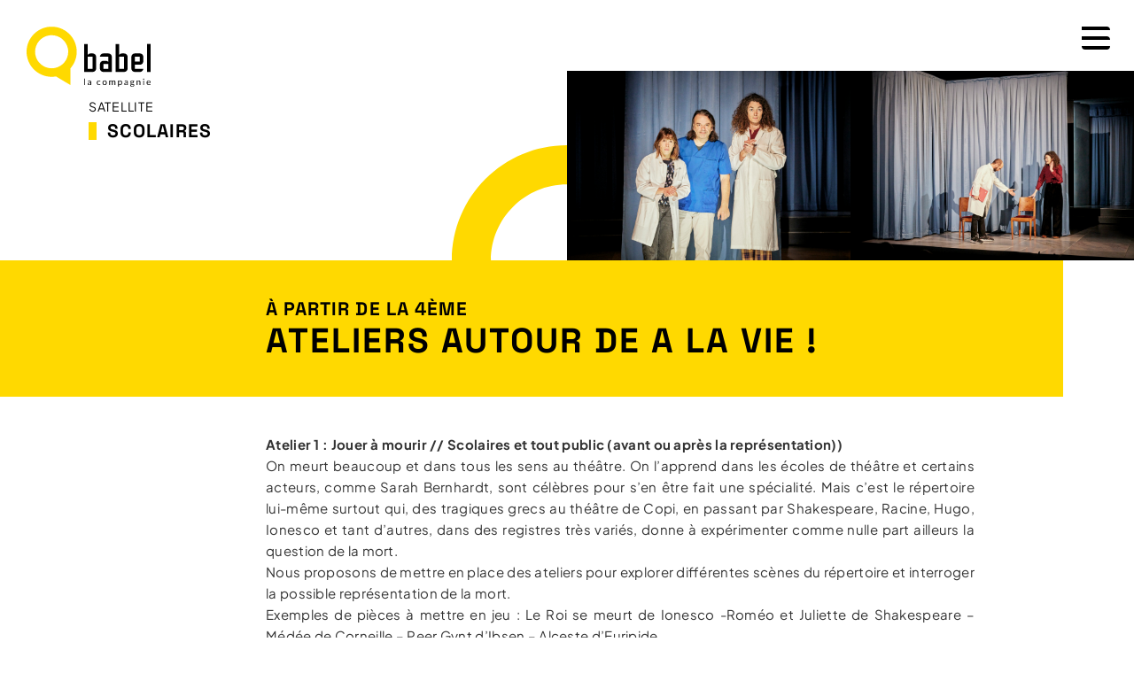

--- FILE ---
content_type: text/html; charset=UTF-8
request_url: https://www.compagniebabel.com/satellite/les-ateliers-autour-de-a-la-vie/
body_size: 10300
content:

<!doctype html>

<!--[if lt IE 7]><html lang="fr-FR" class="no-js lt-ie9 lt-ie8 lt-ie7"><![endif]-->
<!--[if (IE 7)&!(IEMobile)]><html lang="fr-FR" class="no-js lt-ie9 lt-ie8"><![endif]-->
<!--[if (IE 8)&!(IEMobile)]><html lang="fr-FR" class="no-js lt-ie9"><![endif]-->
<!--[if gt IE 8]><!--> <html lang="fr-FR" class="no-js"><!--<![endif]-->

	<head>
		<meta charset="utf-8">

				<meta http-equiv="X-UA-Compatible" content="IE=edge">

		<title>Ateliers autour de A LA VIE ! | Cie Babel</title>

				<meta name="HandheldFriendly" content="True">
		<meta name="MobileOptimized" content="320">
		<meta name="viewport" content="width=device-width, initial-scale=1"/>

        
		        
        <link rel="icon" href="https://www.compagniebabel.com/wp-content/themes/babel/favicon.png" sizes="32x32">
        <link rel="icon" href="https://www.compagniebabel.com/wp-content/themes/babel/library/images/icon.svg" type="image/svg+xml">
        <link rel="apple-touch-icon" href="https://www.compagniebabel.com/wp-content/themes/babel/library/images/apple-touch-icon.png"><!-- 180×180 -->
        <link rel="manifest" href="https://www.compagniebabel.com/wp-content/themes/babel/manifest.webmanifest">
        
        
        
        
        
		
		<link rel="pingback" href="https://www.compagniebabel.com/xmlrpc.php">



  
				<meta name='robots' content='index, follow, max-image-preview:large, max-snippet:-1, max-video-preview:-1' />

	<!-- This site is optimized with the Yoast SEO plugin v26.4 - https://yoast.com/wordpress/plugins/seo/ -->
	<link rel="canonical" href="https://www.compagniebabel.com/satellite/les-ateliers-autour-de-a-la-vie/" />
	<meta property="og:locale" content="fr_FR" />
	<meta property="og:type" content="article" />
	<meta property="og:title" content="Ateliers autour de A LA VIE ! | Cie Babel" />
	<meta property="og:url" content="https://www.compagniebabel.com/satellite/les-ateliers-autour-de-a-la-vie/" />
	<meta property="og:site_name" content="Cie Babel" />
	<meta property="article:modified_time" content="2025-11-24T15:03:42+00:00" />
	<meta name="twitter:card" content="summary_large_image" />
	<script type="application/ld+json" class="yoast-schema-graph">{"@context":"https://schema.org","@graph":[{"@type":"WebPage","@id":"https://www.compagniebabel.com/satellite/les-ateliers-autour-de-a-la-vie/","url":"https://www.compagniebabel.com/satellite/les-ateliers-autour-de-a-la-vie/","name":"Ateliers autour de A LA VIE ! | Cie Babel","isPartOf":{"@id":"https://www.compagniebabel.com/#website"},"datePublished":"2024-01-08T15:00:03+00:00","dateModified":"2025-11-24T15:03:42+00:00","inLanguage":"fr-FR","potentialAction":[{"@type":"ReadAction","target":["https://www.compagniebabel.com/satellite/les-ateliers-autour-de-a-la-vie/"]}]},{"@type":"WebSite","@id":"https://www.compagniebabel.com/#website","url":"https://www.compagniebabel.com/","name":"Cie Babel","description":"","potentialAction":[{"@type":"SearchAction","target":{"@type":"EntryPoint","urlTemplate":"https://www.compagniebabel.com/?s={search_term_string}"},"query-input":{"@type":"PropertyValueSpecification","valueRequired":true,"valueName":"search_term_string"}}],"inLanguage":"fr-FR"}]}</script>
	<!-- / Yoast SEO plugin. -->


<link rel='dns-prefetch' href='//challenges.cloudflare.com' />
<link rel='dns-prefetch' href='//unpkg.com' />
<link rel='dns-prefetch' href='//cdnjs.cloudflare.com' />
<link rel="alternate" type="application/rss+xml" title="Cie Babel &raquo; Flux" href="https://www.compagniebabel.com/feed/" />
<link rel="alternate" type="application/rss+xml" title="Cie Babel &raquo; Flux des commentaires" href="https://www.compagniebabel.com/comments/feed/" />
<link rel="alternate" title="oEmbed (JSON)" type="application/json+oembed" href="https://www.compagniebabel.com/wp-json/oembed/1.0/embed?url=https%3A%2F%2Fwww.compagniebabel.com%2Fsatellite%2Fles-ateliers-autour-de-a-la-vie%2F" />
<link rel="alternate" title="oEmbed (XML)" type="text/xml+oembed" href="https://www.compagniebabel.com/wp-json/oembed/1.0/embed?url=https%3A%2F%2Fwww.compagniebabel.com%2Fsatellite%2Fles-ateliers-autour-de-a-la-vie%2F&#038;format=xml" />
<style id='wp-img-auto-sizes-contain-inline-css' type='text/css'>
img:is([sizes=auto i],[sizes^="auto," i]){contain-intrinsic-size:3000px 1500px}
/*# sourceURL=wp-img-auto-sizes-contain-inline-css */
</style>
<style id='wp-emoji-styles-inline-css' type='text/css'>

	img.wp-smiley, img.emoji {
		display: inline !important;
		border: none !important;
		box-shadow: none !important;
		height: 1em !important;
		width: 1em !important;
		margin: 0 0.07em !important;
		vertical-align: -0.1em !important;
		background: none !important;
		padding: 0 !important;
	}
/*# sourceURL=wp-emoji-styles-inline-css */
</style>
<style id='wp-block-library-inline-css' type='text/css'>
:root{--wp-block-synced-color:#7a00df;--wp-block-synced-color--rgb:122,0,223;--wp-bound-block-color:var(--wp-block-synced-color);--wp-editor-canvas-background:#ddd;--wp-admin-theme-color:#007cba;--wp-admin-theme-color--rgb:0,124,186;--wp-admin-theme-color-darker-10:#006ba1;--wp-admin-theme-color-darker-10--rgb:0,107,160.5;--wp-admin-theme-color-darker-20:#005a87;--wp-admin-theme-color-darker-20--rgb:0,90,135;--wp-admin-border-width-focus:2px}@media (min-resolution:192dpi){:root{--wp-admin-border-width-focus:1.5px}}.wp-element-button{cursor:pointer}:root .has-very-light-gray-background-color{background-color:#eee}:root .has-very-dark-gray-background-color{background-color:#313131}:root .has-very-light-gray-color{color:#eee}:root .has-very-dark-gray-color{color:#313131}:root .has-vivid-green-cyan-to-vivid-cyan-blue-gradient-background{background:linear-gradient(135deg,#00d084,#0693e3)}:root .has-purple-crush-gradient-background{background:linear-gradient(135deg,#34e2e4,#4721fb 50%,#ab1dfe)}:root .has-hazy-dawn-gradient-background{background:linear-gradient(135deg,#faaca8,#dad0ec)}:root .has-subdued-olive-gradient-background{background:linear-gradient(135deg,#fafae1,#67a671)}:root .has-atomic-cream-gradient-background{background:linear-gradient(135deg,#fdd79a,#004a59)}:root .has-nightshade-gradient-background{background:linear-gradient(135deg,#330968,#31cdcf)}:root .has-midnight-gradient-background{background:linear-gradient(135deg,#020381,#2874fc)}:root{--wp--preset--font-size--normal:16px;--wp--preset--font-size--huge:42px}.has-regular-font-size{font-size:1em}.has-larger-font-size{font-size:2.625em}.has-normal-font-size{font-size:var(--wp--preset--font-size--normal)}.has-huge-font-size{font-size:var(--wp--preset--font-size--huge)}.has-text-align-center{text-align:center}.has-text-align-left{text-align:left}.has-text-align-right{text-align:right}.has-fit-text{white-space:nowrap!important}#end-resizable-editor-section{display:none}.aligncenter{clear:both}.items-justified-left{justify-content:flex-start}.items-justified-center{justify-content:center}.items-justified-right{justify-content:flex-end}.items-justified-space-between{justify-content:space-between}.screen-reader-text{border:0;clip-path:inset(50%);height:1px;margin:-1px;overflow:hidden;padding:0;position:absolute;width:1px;word-wrap:normal!important}.screen-reader-text:focus{background-color:#ddd;clip-path:none;color:#444;display:block;font-size:1em;height:auto;left:5px;line-height:normal;padding:15px 23px 14px;text-decoration:none;top:5px;width:auto;z-index:100000}html :where(.has-border-color){border-style:solid}html :where([style*=border-top-color]){border-top-style:solid}html :where([style*=border-right-color]){border-right-style:solid}html :where([style*=border-bottom-color]){border-bottom-style:solid}html :where([style*=border-left-color]){border-left-style:solid}html :where([style*=border-width]){border-style:solid}html :where([style*=border-top-width]){border-top-style:solid}html :where([style*=border-right-width]){border-right-style:solid}html :where([style*=border-bottom-width]){border-bottom-style:solid}html :where([style*=border-left-width]){border-left-style:solid}html :where(img[class*=wp-image-]){height:auto;max-width:100%}:where(figure){margin:0 0 1em}html :where(.is-position-sticky){--wp-admin--admin-bar--position-offset:var(--wp-admin--admin-bar--height,0px)}@media screen and (max-width:600px){html :where(.is-position-sticky){--wp-admin--admin-bar--position-offset:0px}}

/*# sourceURL=wp-block-library-inline-css */
</style><style id='global-styles-inline-css' type='text/css'>
:root{--wp--preset--aspect-ratio--square: 1;--wp--preset--aspect-ratio--4-3: 4/3;--wp--preset--aspect-ratio--3-4: 3/4;--wp--preset--aspect-ratio--3-2: 3/2;--wp--preset--aspect-ratio--2-3: 2/3;--wp--preset--aspect-ratio--16-9: 16/9;--wp--preset--aspect-ratio--9-16: 9/16;--wp--preset--color--black: #000000;--wp--preset--color--cyan-bluish-gray: #abb8c3;--wp--preset--color--white: #ffffff;--wp--preset--color--pale-pink: #f78da7;--wp--preset--color--vivid-red: #cf2e2e;--wp--preset--color--luminous-vivid-orange: #ff6900;--wp--preset--color--luminous-vivid-amber: #fcb900;--wp--preset--color--light-green-cyan: #7bdcb5;--wp--preset--color--vivid-green-cyan: #00d084;--wp--preset--color--pale-cyan-blue: #8ed1fc;--wp--preset--color--vivid-cyan-blue: #0693e3;--wp--preset--color--vivid-purple: #9b51e0;--wp--preset--gradient--vivid-cyan-blue-to-vivid-purple: linear-gradient(135deg,rgb(6,147,227) 0%,rgb(155,81,224) 100%);--wp--preset--gradient--light-green-cyan-to-vivid-green-cyan: linear-gradient(135deg,rgb(122,220,180) 0%,rgb(0,208,130) 100%);--wp--preset--gradient--luminous-vivid-amber-to-luminous-vivid-orange: linear-gradient(135deg,rgb(252,185,0) 0%,rgb(255,105,0) 100%);--wp--preset--gradient--luminous-vivid-orange-to-vivid-red: linear-gradient(135deg,rgb(255,105,0) 0%,rgb(207,46,46) 100%);--wp--preset--gradient--very-light-gray-to-cyan-bluish-gray: linear-gradient(135deg,rgb(238,238,238) 0%,rgb(169,184,195) 100%);--wp--preset--gradient--cool-to-warm-spectrum: linear-gradient(135deg,rgb(74,234,220) 0%,rgb(151,120,209) 20%,rgb(207,42,186) 40%,rgb(238,44,130) 60%,rgb(251,105,98) 80%,rgb(254,248,76) 100%);--wp--preset--gradient--blush-light-purple: linear-gradient(135deg,rgb(255,206,236) 0%,rgb(152,150,240) 100%);--wp--preset--gradient--blush-bordeaux: linear-gradient(135deg,rgb(254,205,165) 0%,rgb(254,45,45) 50%,rgb(107,0,62) 100%);--wp--preset--gradient--luminous-dusk: linear-gradient(135deg,rgb(255,203,112) 0%,rgb(199,81,192) 50%,rgb(65,88,208) 100%);--wp--preset--gradient--pale-ocean: linear-gradient(135deg,rgb(255,245,203) 0%,rgb(182,227,212) 50%,rgb(51,167,181) 100%);--wp--preset--gradient--electric-grass: linear-gradient(135deg,rgb(202,248,128) 0%,rgb(113,206,126) 100%);--wp--preset--gradient--midnight: linear-gradient(135deg,rgb(2,3,129) 0%,rgb(40,116,252) 100%);--wp--preset--font-size--small: 13px;--wp--preset--font-size--medium: 20px;--wp--preset--font-size--large: 36px;--wp--preset--font-size--x-large: 42px;--wp--preset--spacing--20: 0.44rem;--wp--preset--spacing--30: 0.67rem;--wp--preset--spacing--40: 1rem;--wp--preset--spacing--50: 1.5rem;--wp--preset--spacing--60: 2.25rem;--wp--preset--spacing--70: 3.38rem;--wp--preset--spacing--80: 5.06rem;--wp--preset--shadow--natural: 6px 6px 9px rgba(0, 0, 0, 0.2);--wp--preset--shadow--deep: 12px 12px 50px rgba(0, 0, 0, 0.4);--wp--preset--shadow--sharp: 6px 6px 0px rgba(0, 0, 0, 0.2);--wp--preset--shadow--outlined: 6px 6px 0px -3px rgb(255, 255, 255), 6px 6px rgb(0, 0, 0);--wp--preset--shadow--crisp: 6px 6px 0px rgb(0, 0, 0);}:where(.is-layout-flex){gap: 0.5em;}:where(.is-layout-grid){gap: 0.5em;}body .is-layout-flex{display: flex;}.is-layout-flex{flex-wrap: wrap;align-items: center;}.is-layout-flex > :is(*, div){margin: 0;}body .is-layout-grid{display: grid;}.is-layout-grid > :is(*, div){margin: 0;}:where(.wp-block-columns.is-layout-flex){gap: 2em;}:where(.wp-block-columns.is-layout-grid){gap: 2em;}:where(.wp-block-post-template.is-layout-flex){gap: 1.25em;}:where(.wp-block-post-template.is-layout-grid){gap: 1.25em;}.has-black-color{color: var(--wp--preset--color--black) !important;}.has-cyan-bluish-gray-color{color: var(--wp--preset--color--cyan-bluish-gray) !important;}.has-white-color{color: var(--wp--preset--color--white) !important;}.has-pale-pink-color{color: var(--wp--preset--color--pale-pink) !important;}.has-vivid-red-color{color: var(--wp--preset--color--vivid-red) !important;}.has-luminous-vivid-orange-color{color: var(--wp--preset--color--luminous-vivid-orange) !important;}.has-luminous-vivid-amber-color{color: var(--wp--preset--color--luminous-vivid-amber) !important;}.has-light-green-cyan-color{color: var(--wp--preset--color--light-green-cyan) !important;}.has-vivid-green-cyan-color{color: var(--wp--preset--color--vivid-green-cyan) !important;}.has-pale-cyan-blue-color{color: var(--wp--preset--color--pale-cyan-blue) !important;}.has-vivid-cyan-blue-color{color: var(--wp--preset--color--vivid-cyan-blue) !important;}.has-vivid-purple-color{color: var(--wp--preset--color--vivid-purple) !important;}.has-black-background-color{background-color: var(--wp--preset--color--black) !important;}.has-cyan-bluish-gray-background-color{background-color: var(--wp--preset--color--cyan-bluish-gray) !important;}.has-white-background-color{background-color: var(--wp--preset--color--white) !important;}.has-pale-pink-background-color{background-color: var(--wp--preset--color--pale-pink) !important;}.has-vivid-red-background-color{background-color: var(--wp--preset--color--vivid-red) !important;}.has-luminous-vivid-orange-background-color{background-color: var(--wp--preset--color--luminous-vivid-orange) !important;}.has-luminous-vivid-amber-background-color{background-color: var(--wp--preset--color--luminous-vivid-amber) !important;}.has-light-green-cyan-background-color{background-color: var(--wp--preset--color--light-green-cyan) !important;}.has-vivid-green-cyan-background-color{background-color: var(--wp--preset--color--vivid-green-cyan) !important;}.has-pale-cyan-blue-background-color{background-color: var(--wp--preset--color--pale-cyan-blue) !important;}.has-vivid-cyan-blue-background-color{background-color: var(--wp--preset--color--vivid-cyan-blue) !important;}.has-vivid-purple-background-color{background-color: var(--wp--preset--color--vivid-purple) !important;}.has-black-border-color{border-color: var(--wp--preset--color--black) !important;}.has-cyan-bluish-gray-border-color{border-color: var(--wp--preset--color--cyan-bluish-gray) !important;}.has-white-border-color{border-color: var(--wp--preset--color--white) !important;}.has-pale-pink-border-color{border-color: var(--wp--preset--color--pale-pink) !important;}.has-vivid-red-border-color{border-color: var(--wp--preset--color--vivid-red) !important;}.has-luminous-vivid-orange-border-color{border-color: var(--wp--preset--color--luminous-vivid-orange) !important;}.has-luminous-vivid-amber-border-color{border-color: var(--wp--preset--color--luminous-vivid-amber) !important;}.has-light-green-cyan-border-color{border-color: var(--wp--preset--color--light-green-cyan) !important;}.has-vivid-green-cyan-border-color{border-color: var(--wp--preset--color--vivid-green-cyan) !important;}.has-pale-cyan-blue-border-color{border-color: var(--wp--preset--color--pale-cyan-blue) !important;}.has-vivid-cyan-blue-border-color{border-color: var(--wp--preset--color--vivid-cyan-blue) !important;}.has-vivid-purple-border-color{border-color: var(--wp--preset--color--vivid-purple) !important;}.has-vivid-cyan-blue-to-vivid-purple-gradient-background{background: var(--wp--preset--gradient--vivid-cyan-blue-to-vivid-purple) !important;}.has-light-green-cyan-to-vivid-green-cyan-gradient-background{background: var(--wp--preset--gradient--light-green-cyan-to-vivid-green-cyan) !important;}.has-luminous-vivid-amber-to-luminous-vivid-orange-gradient-background{background: var(--wp--preset--gradient--luminous-vivid-amber-to-luminous-vivid-orange) !important;}.has-luminous-vivid-orange-to-vivid-red-gradient-background{background: var(--wp--preset--gradient--luminous-vivid-orange-to-vivid-red) !important;}.has-very-light-gray-to-cyan-bluish-gray-gradient-background{background: var(--wp--preset--gradient--very-light-gray-to-cyan-bluish-gray) !important;}.has-cool-to-warm-spectrum-gradient-background{background: var(--wp--preset--gradient--cool-to-warm-spectrum) !important;}.has-blush-light-purple-gradient-background{background: var(--wp--preset--gradient--blush-light-purple) !important;}.has-blush-bordeaux-gradient-background{background: var(--wp--preset--gradient--blush-bordeaux) !important;}.has-luminous-dusk-gradient-background{background: var(--wp--preset--gradient--luminous-dusk) !important;}.has-pale-ocean-gradient-background{background: var(--wp--preset--gradient--pale-ocean) !important;}.has-electric-grass-gradient-background{background: var(--wp--preset--gradient--electric-grass) !important;}.has-midnight-gradient-background{background: var(--wp--preset--gradient--midnight) !important;}.has-small-font-size{font-size: var(--wp--preset--font-size--small) !important;}.has-medium-font-size{font-size: var(--wp--preset--font-size--medium) !important;}.has-large-font-size{font-size: var(--wp--preset--font-size--large) !important;}.has-x-large-font-size{font-size: var(--wp--preset--font-size--x-large) !important;}
/*# sourceURL=global-styles-inline-css */
</style>

<style id='classic-theme-styles-inline-css' type='text/css'>
/*! This file is auto-generated */
.wp-block-button__link{color:#fff;background-color:#32373c;border-radius:9999px;box-shadow:none;text-decoration:none;padding:calc(.667em + 2px) calc(1.333em + 2px);font-size:1.125em}.wp-block-file__button{background:#32373c;color:#fff;text-decoration:none}
/*# sourceURL=/wp-includes/css/classic-themes.min.css */
</style>
<link rel='stylesheet' id='contact-form-7-css' href='https://www.compagniebabel.com/wp-content/plugins/contact-form-7/includes/css/styles.css?ver=6.1.3' type='text/css' media='all' />
<link rel='stylesheet' id='photoswipe-css-css' href='https://www.compagniebabel.com/wp-content/themes/babel/library/js/photoswipeV5/photoswipe.css?ver=6.9' type='text/css' media='all' />
<link rel='stylesheet' id='magnific-popup-css-css' href='https://www.compagniebabel.com/wp-content/themes/babel/library/js/magnific-popup/magnific-popup.css?ver=6.9' type='text/css' media='all' />
<link rel='stylesheet' id='flickity-css-css' href='https://unpkg.com/flickity@2/dist/flickity.min.css?ver=6.9' type='text/css' media='all' />
<link rel='stylesheet' id='aos-css-css' href='https://unpkg.com/aos@2.3.4/dist/aos.css?ver=6.9' type='text/css' media='all' />
<link rel='stylesheet' id='bones-stylesheet-css' href='https://www.compagniebabel.com/wp-content/themes/babel/library/css/style.css?ver=1.4' type='text/css' media='all' />
<script type="text/javascript" src="https://www.compagniebabel.com/wp-includes/js/jquery/jquery.min.js?ver=3.7.1" id="jquery-core-js"></script>
<script type="text/javascript" src="https://www.compagniebabel.com/wp-includes/js/jquery/jquery-migrate.min.js?ver=3.4.1" id="jquery-migrate-js"></script>
<script type="text/javascript" src="https://www.compagniebabel.com/wp-content/themes/babel/library/js/libs/modernizr.custom.min.js?ver=2.5.3" id="bones-modernizr-js"></script>
<link rel="https://api.w.org/" href="https://www.compagniebabel.com/wp-json/" /><link rel="alternate" title="JSON" type="application/json" href="https://www.compagniebabel.com/wp-json/wp/v2/satellite/773" /><link rel='shortlink' href='https://www.compagniebabel.com/?p=773' />
		

	</head>

	<body class="wp-singular satellite-template-default single single-satellite postid-773 wp-theme-babel elem-header-noir" itemscope itemtype="http://schema.org/WebPage">

		<div id="container">

			<header class="header" role="banner" itemscope itemtype="http://schema.org/WPHeader">

				<div id="inner-header">

										<a href="https://www.compagniebabel.com" rel="nofollow" id="logo"></a>

										

					

				</div>
                <div id="mobile-menu">
                    <div class="menu-responsive-container">
                         <div class="btn-menu open">
                             <span class="cls"></span>
                             <span></span>
                             <span class="cls"></span>

                         </div>
                        <div class="menu-container-wrapper-wrapper">
                        <div class="menu-container-wrapper">
                         <div class="menu-container-mobile">
                        
                         <div class="nav-container">
                             
                                                         
                             <nav[data-barba-update] role="navigation" itemscope itemtype="http://schema.org/SiteNavigationElement">
                            <ul id="menu-menu-header" class="nav mobile-nav"><li id="menu-item-26" class="menu-item menu-item-type-post_type menu-item-object-page menu-item-26"><a href="https://www.compagniebabel.com/la-compagnie/">La compagnie</a></li>
<li id="menu-item-188" class="menu-item menu-item-type-custom menu-item-object-custom menu-item-has-children menu-item-188"><a href="#">Créations</a>
<ul class="sub-menu">
	<li id="menu-item-191" class="menu-item menu-item-type-post_type menu-item-object-page menu-item-191"><a href="https://www.compagniebabel.com/creations/au-repertoire/">Au répertoire</a></li>
	<li id="menu-item-190" class="menu-item menu-item-type-post_type menu-item-object-page menu-item-190"><a href="https://www.compagniebabel.com/creations/a-venir/">À venir</a></li>
	<li id="menu-item-189" class="menu-item menu-item-type-post_type menu-item-object-page menu-item-189"><a href="https://www.compagniebabel.com/creations/partagees/">Partagées</a></li>
	<li id="menu-item-192" class="menu-item menu-item-type-post_type menu-item-object-page menu-item-192"><a href="https://www.compagniebabel.com/creations/archives/">Archives</a></li>
</ul>
</li>
<li id="menu-item-280" class="menu-item menu-item-type-custom menu-item-object-custom menu-item-has-children menu-item-280"><a href="#">Satellites</a>
<ul class="sub-menu">
	<li id="menu-item-281" class="menu-item menu-item-type-post_type menu-item-object-page menu-item-281"><a href="https://www.compagniebabel.com/satellites/scolaires/">Scolaires</a></li>
	<li id="menu-item-284" class="menu-item menu-item-type-post_type menu-item-object-page menu-item-284"><a href="https://www.compagniebabel.com/satellites/amateurs/">Amateurs</a></li>
	<li id="menu-item-282" class="menu-item menu-item-type-post_type menu-item-object-page menu-item-282"><a href="https://www.compagniebabel.com/satellites/milieu-carceral/">Milieu carcéral</a></li>
	<li id="menu-item-283" class="menu-item menu-item-type-post_type menu-item-object-page menu-item-283"><a href="https://www.compagniebabel.com/satellites/formations/">Formations</a></li>
	<li id="menu-item-285" class="menu-item menu-item-type-post_type menu-item-object-page menu-item-285"><a href="https://www.compagniebabel.com/satellites/compagnonnage/">Compagnonnage</a></li>
</ul>
</li>
<li id="menu-item-89" class="menu-item menu-item-type-post_type menu-item-object-page menu-item-89"><a href="https://www.compagniebabel.com/agenda/">Agenda</a></li>
<li id="menu-item-23" class="menu-item menu-item-type-post_type menu-item-object-page menu-item-23"><a href="https://www.compagniebabel.com/contact/">Contact</a></li>
</ul>
                        </nav>
                             
                             </div>
                             <div class="quart-picto noir bottom-right solo"></div>
                             </div>
                                </div>
                             </div>
                     </div>
                </div>
			</header>
            
             <div id="barba-wrapper"> 
           
            <div class="wrapper-screen-transition"><div class="anim-loading"></div></div>
            <div id="back-to-top-button"></div> 
                           
			<div class="barba-container" data-namespace="les-ateliers-autour-de-a-la-vie"><div id="content">
    <div id="inner-content">
        <main id="main" role="main" itemscope itemprop="mainContentOfPage" itemtype="http://schema.org/Blog">
            <div class="content-container"><div class="les-sat"><div class="one-sat gal-on-right"><div class="row no-margin row-gal"><div class="m-all t-6of12 d-4of12 col flex-me align-end"><div class="col-wrapper no-padding-top no-padding-bottom"><h5 class="page-subtitle" data-aos="fade-in" data-aos-duration="600" data-aos-offset="50" data-aos-delay="100">Satellite</h5><h4 class="page-title puce-me-vert" data-aos="fade-in" data-aos-duration="600" data-aos-offset="50" data-aos-delay="100">Scolaires</h4></div><div class="quart-picto bottom-right solo"></div></div><div class="m-all t-6of12 d-8of12 col col-gal one-gal"><div class="galerie-photo"><div class="psgal grid-photo-large two-cols"><div class="grid-photo-sizer"></div><figure itemprop="associatedMedia" itemscope itemtype="https://schema.org/ImageObject" class="img-photoswipe isotope-photo-item paysage"><a class="no-barba" data-index="1" itemprop="contentUrl" href="https://www.compagniebabel.com/wp-content/uploads/2023/12/alavie_raynauddelage-ciebabel-231129_rdl_0007-231129_rdl_0105-1619x1080.jpg" data-pswp-width="1619" data-pswp-height="1080" data-cropped="true"><img class="fade_me_img" itemprop="thumbnail" src="https://www.compagniebabel.com/wp-content/uploads/2023/12/alavie_raynauddelage-ciebabel-231129_rdl_0007-231129_rdl_0105-1920x1281.jpg" /></a><div class="hidden-caption-content"></div></figure><figure itemprop="associatedMedia" itemscope itemtype="https://schema.org/ImageObject" class="img-photoswipe isotope-photo-item paysage"><a class="no-barba" data-index="1" itemprop="contentUrl" href="https://www.compagniebabel.com/wp-content/uploads/2023/12/alavie_raynauddelage-ciebabel-231129_rdl_0007-231129_rdl_0063-1619x1080.jpg" data-pswp-width="1619" data-pswp-height="1080" data-cropped="true"><img class="fade_me_img" itemprop="thumbnail" src="https://www.compagniebabel.com/wp-content/uploads/2023/12/alavie_raynauddelage-ciebabel-231129_rdl_0007-231129_rdl_0063-1920x1281.jpg" /></a><div class="hidden-caption-content"></div></figure></div></div></div></div><div class="row no-margin row-content"><div class="m-all t-all d-8of12 col col-texte"><div class="box-title"><div class="col-wrapper no-padding-top no-padding-bottom"><h3 class="sat-surtitle">À partir de la 4ème</h3><h2 class="sat-title">Ateliers autour de A LA VIE !</h2><div class="sat-subtitle"></div></div></div><div class="box-content"><div class="col-wrapper no-padding-top no-padding-bottom entry-content"><div class="content-sat"><p><strong>Atelier 1 : Jouer à mourir // Scolaires et tout public (avant ou après la représentation))<br />
</strong>On meurt beaucoup et dans tous les sens au théâtre. On l’apprend dans les écoles de théâtre et certains acteurs, comme Sarah Bernhardt, sont célèbres pour s’en être fait une spécialité. Mais c’est le répertoire lui-même surtout qui, des tragiques grecs au théâtre de Copi, en passant par Shakespeare, Racine, Hugo, Ionesco et tant d’autres, dans des registres très variés, donne à expérimenter comme nulle part ailleurs la question de la mort.<br />
Nous proposons de mettre en place des ateliers pour explorer différentes scènes du répertoire et interroger la possible représentation de la mort.<br />
Exemples de pièces à mettre en jeu : Le Roi se meurt de Ionesco -Roméo et Juliette de Shakespeare &#8211; Médée de Corneille &#8211; Peer Gynt d’Ibsen &#8211; Alceste d’Euripide</p>
<p><strong>Atelier 2 : De l’écran à la scène // Scolaires et tout public (avant ou après la représentation)<br />
</strong>A LA VIE ! s’est beaucoup inspiré, pour la partie consacrée à l’hôpital, du documentaire NEAR DEATH de Frederic Wiseman. Le réalisateur y filme le service des soins intensifs d’un hôpital américain de Boston dans les années 1990. Nous avons retranscrit intégralement le film et avons improvisé autour de certaines scènes durant les répétitions. Ces improvisations ont ensuite été réécrites, modifiées, mises en forme pour le spectacle et il ne reste parfois que des bribes du film.<br />
Nous proposons des ateliers pour refaire le chemin à l’envers et observer comment l’on peut passer du visionnage d’un film à sa théâtralisation, de l’image au script jusqu’à la scène de théâtre.</p>
<p><strong>Atelier 3 : Bien mourir : un enjeu éthique<br />
Débat-Echange pour élèves de Terminale ou groupes d’adultes (2h)<br />
</strong>Nous proposons d’organiser un débat à la manière du Centre d’éthique clinique de l’hôpital Cochin, auquel nous nous sommes intéressés de près pour nos répétitions.<br />
La séance se terminera par la mise en jeu d’une scène du spectacle dans laquelle la sœur de Mehdi Lacaze tente de convaincre son médecin du bienfondé de la demande à mourir.</p>
</div></div></div></div></div></div></div><div class="menu-brother"><div class="wrap wide"><div class="carousel-multiple-cell"><div class="carousel-cell"><div class="int-carousel-cell btn-page"><a class="box-link-full" href="https://www.compagniebabel.com/satellites/scolaires/"></a><div class="wrapper-img-menu-brother"><div class="img-menu-brother" style="background-image: url(https://www.compagniebabel.com/wp-content/uploads/2023/11/desterritoires-1-700x525.jpg)"></div></div><h4>Scolaires</h4></div></div><div class="carousel-cell"><div class="int-carousel-cell btn-page"><a class="box-link-full" href="https://www.compagniebabel.com/satellites/amateurs/"></a><div class="wrapper-img-menu-brother"><div class="img-menu-brother" style="background-image: url(https://www.compagniebabel.com/wp-content/uploads/2024/01/img_0984-preview-700x525.jpg)"></div></div><h4>Amateurs</h4></div></div><div class="carousel-cell"><div class="int-carousel-cell btn-page"><a class="box-link-full" href="https://www.compagniebabel.com/satellites/milieu-carceral/"></a><div class="wrapper-img-menu-brother"><div class="img-menu-brother" style="background-image: url(https://www.compagniebabel.com/wp-content/uploads/2023/11/satellite4jpg-copie.jpg)"></div></div><h4>Milieu carcéral</h4></div></div><div class="carousel-cell"><div class="int-carousel-cell btn-page"><a class="box-link-full" href="https://www.compagniebabel.com/satellites/formations/"></a><div class="wrapper-img-menu-brother"><div class="img-menu-brother" style="background-image: url(https://www.compagniebabel.com/wp-content/uploads/2023/11/atelier2-700x525.jpg)"></div></div><h4>Formations</h4></div></div><div class="carousel-cell"><div class="int-carousel-cell btn-page"><a class="box-link-full" href="https://www.compagniebabel.com/satellites/compagnonnage/"></a><div class="wrapper-img-menu-brother"><div class="img-menu-brother" style="background-image: url(https://www.compagniebabel.com/wp-content/uploads/2023/11/guerredesimagesimg_0040-700x696.jpg)"></div></div><h4>Compagnonnage</h4></div></div></div></div></div></div>		

							
							



			        
						

				
						

						</main>


				</div>

			</div>


</div> <!-- fin de barba-wrapper -->
   		 </div> <!-- fin de barba-container -->

            <footer class="footer main-footer" role="contentinfo" itemscope itemtype="http://schema.org/WPFooter">

				
                
                
                <div class="row no-margin align-bottom">
                <div class="m-all t-4of12 d-4of12 col-1"><div class="col-wrapper-thin no-padding-top no-padding-bottom"><a href="https://www.compagniebabel.com" title="Page d'accueil"><div class="logo-footer"></div></a></div><div class="trait-jaune"></div></div>               
				<div class="m-all t-8of12 d-8of12 align-right col-2"> 
                     <div class="col-wrapper-thin no-padding-top no-padding-bottom">
                         
                        <div class="footer-socials"><div class="button-newsletter"><a href="https://www.compagniebabel.com/newsletter/">Newsletter</a></div><ul class="link-social"><li><a href="https://vimeo.com/user35391386" title="Viméo de la Cie Babel" target="_blank"><img src="https://www.compagniebabel.com/wp-content/uploads/2023/10/vimeo.svg" class="icon-social" alt="Viméo de la Cie Babel"></a></li><li><a href="https://www.facebook.com/people/Compagnie-BABEL/100083026009830" title="Facebook de la Cie Babel" target="_blank"><img src="https://www.compagniebabel.com/wp-content/uploads/2023/10/facebook.svg" class="icon-social" alt="Facebook de la Cie Babel"></a></li><li><a href="https://www.instagram.com/compagniebabel/" title="Instagram de la Cie Babel" target="_blank"><img src="https://www.compagniebabel.com/wp-content/uploads/2023/10/instagram.svg" class="icon-social" alt="Instagram de la Cie Babel"></a></li></ul></div>                        <nav role="navigation">
                            <div class="footer-links"><ul id="menu-menu-footer" class="nav footer-nav"><li id="menu-item-14" class="menu-item menu-item-type-post_type menu-item-object-page menu-item-14"><a href="https://www.compagniebabel.com/mentions-legales/">Mentions légales</a><span class="delimiter">|</span></li><li id="menu-item-13" class="menu-item menu-item-type-post_type menu-item-object-page menu-item-privacy-policy menu-item-13"><a rel="privacy-policy" href="https://www.compagniebabel.com/politique-de-confidentialite/">Politique de confidentialité</a><span class="delimiter">|</span></li></ul></div>                        </nav>
                    </div>
                    <div class="quart-picto bottom-right"></div>
   			</div>
            </div> <!-- end row  -->

			</footer>

		</div>
				<script type="speculationrules">
{"prefetch":[{"source":"document","where":{"and":[{"href_matches":"/*"},{"not":{"href_matches":["/wp-*.php","/wp-admin/*","/wp-content/uploads/*","/wp-content/*","/wp-content/plugins/*","/wp-content/themes/babel/*","/*\\?(.+)"]}},{"not":{"selector_matches":"a[rel~=\"nofollow\"]"}},{"not":{"selector_matches":".no-prefetch, .no-prefetch a"}}]},"eagerness":"conservative"}]}
</script>
<script type="text/javascript" src="https://www.compagniebabel.com/wp-includes/js/dist/hooks.min.js?ver=dd5603f07f9220ed27f1" id="wp-hooks-js"></script>
<script type="text/javascript" src="https://www.compagniebabel.com/wp-includes/js/dist/i18n.min.js?ver=c26c3dc7bed366793375" id="wp-i18n-js"></script>
<script type="text/javascript" id="wp-i18n-js-after">
/* <![CDATA[ */
wp.i18n.setLocaleData( { 'text direction\u0004ltr': [ 'ltr' ] } );
//# sourceURL=wp-i18n-js-after
/* ]]> */
</script>
<script type="text/javascript" src="https://www.compagniebabel.com/wp-content/plugins/contact-form-7/includes/swv/js/index.js?ver=6.1.3" id="swv-js"></script>
<script type="text/javascript" id="contact-form-7-js-translations">
/* <![CDATA[ */
( function( domain, translations ) {
	var localeData = translations.locale_data[ domain ] || translations.locale_data.messages;
	localeData[""].domain = domain;
	wp.i18n.setLocaleData( localeData, domain );
} )( "contact-form-7", {"translation-revision-date":"2025-02-06 12:02:14+0000","generator":"GlotPress\/4.0.3","domain":"messages","locale_data":{"messages":{"":{"domain":"messages","plural-forms":"nplurals=2; plural=n > 1;","lang":"fr"},"This contact form is placed in the wrong place.":["Ce formulaire de contact est plac\u00e9 dans un mauvais endroit."],"Error:":["Erreur\u00a0:"]}},"comment":{"reference":"includes\/js\/index.js"}} );
//# sourceURL=contact-form-7-js-translations
/* ]]> */
</script>
<script type="text/javascript" id="contact-form-7-js-before">
/* <![CDATA[ */
var wpcf7 = {
    "api": {
        "root": "https:\/\/www.compagniebabel.com\/wp-json\/",
        "namespace": "contact-form-7\/v1"
    }
};
//# sourceURL=contact-form-7-js-before
/* ]]> */
</script>
<script type="text/javascript" src="https://www.compagniebabel.com/wp-content/plugins/contact-form-7/includes/js/index.js?ver=6.1.3" id="contact-form-7-js"></script>
<script type="text/javascript" src="https://challenges.cloudflare.com/turnstile/v0/api.js" id="cloudflare-turnstile-js" data-wp-strategy="async"></script>
<script type="text/javascript" id="cloudflare-turnstile-js-after">
/* <![CDATA[ */
document.addEventListener( 'wpcf7submit', e => turnstile.reset() );
//# sourceURL=cloudflare-turnstile-js-after
/* ]]> */
</script>
<script type="text/javascript" src="https://www.compagniebabel.com/wp-content/themes/babel/library/js/photoswipeV5/photoswipe.umd.min.js?ver=6.9" id="photoswipe-js-js"></script>
<script type="text/javascript" src="https://www.compagniebabel.com/wp-content/themes/babel/library/js/photoswipeV5/photoswipe-lightbox.umd.min.js?ver=6.9" id="photoswipe-lightbox-js-js"></script>
<script type="text/javascript" src="https://www.compagniebabel.com/wp-content/themes/babel/library/js/photoswipeV5/photoswipe-dynamic-caption-plugin.umd.min.js?ver=6.9" id="photoswipe-dynamic-caption-js-js"></script>
<script type="text/javascript" src="https://www.compagniebabel.com/wp-content/themes/babel/library/js/magnific-popup/magnific-popup.min.js?ver=6.9" id="magnific-popup-js"></script>
<script type="text/javascript" src="https://unpkg.com/flickity@2/dist/flickity.pkgd.min.js?ver=6.9" id="flickity-js"></script>
<script type="text/javascript" src="//cdnjs.cloudflare.com/ajax/libs/barba.js/1.0.0/barba.min.js?ver=1.0.0" id="barba-js"></script>
<script type="text/javascript" src="https://www.compagniebabel.com/wp-content/themes/babel/library/js/scripts.js?ver=1.4" id="bones-js-js"></script>
<script type="text/javascript" src="https://www.compagniebabel.com/wp-content/themes/babel/library/js/barba-custom.js?ver=1.4" id="barba-custom-js"></script>
<script type="text/javascript" src="https://www.compagniebabel.com/wp-content/themes/babel/library/js/skrollr.min.js?ver=6.9" id="skrollr-js"></script>
<script type="text/javascript" src="https://unpkg.com/aos@2.3.4/dist/aos.js?ver=6.9" id="aos-js"></script>
<script type="text/javascript" src="https://www.compagniebabel.com/wp-content/themes/babel/library/js/scroll-restoration-polyfill.browser.js?ver=6.9" id="scroll-restauration-js"></script>
<script type="text/javascript" src="https://www.compagniebabel.com/wp-includes/js/imagesloaded.min.js?ver=5.0.0" id="imagesloaded-js"></script>
<script type="text/javascript" src="https://www.compagniebabel.com/wp-content/themes/babel/library/js/isotope/isotope.pkgd.min.js?ver=6.9" id="isotope-js"></script>
<script type="text/javascript" src="https://www.compagniebabel.com/wp-content/themes/babel/library/js/isotope/packery-mode.pkgd.min.js?ver=6.9" id="packery-mode-js"></script>
<script id="wp-emoji-settings" type="application/json">
{"baseUrl":"https://s.w.org/images/core/emoji/17.0.2/72x72/","ext":".png","svgUrl":"https://s.w.org/images/core/emoji/17.0.2/svg/","svgExt":".svg","source":{"concatemoji":"https://www.compagniebabel.com/wp-includes/js/wp-emoji-release.min.js?ver=6.9"}}
</script>
<script type="module">
/* <![CDATA[ */
/*! This file is auto-generated */
const a=JSON.parse(document.getElementById("wp-emoji-settings").textContent),o=(window._wpemojiSettings=a,"wpEmojiSettingsSupports"),s=["flag","emoji"];function i(e){try{var t={supportTests:e,timestamp:(new Date).valueOf()};sessionStorage.setItem(o,JSON.stringify(t))}catch(e){}}function c(e,t,n){e.clearRect(0,0,e.canvas.width,e.canvas.height),e.fillText(t,0,0);t=new Uint32Array(e.getImageData(0,0,e.canvas.width,e.canvas.height).data);e.clearRect(0,0,e.canvas.width,e.canvas.height),e.fillText(n,0,0);const a=new Uint32Array(e.getImageData(0,0,e.canvas.width,e.canvas.height).data);return t.every((e,t)=>e===a[t])}function p(e,t){e.clearRect(0,0,e.canvas.width,e.canvas.height),e.fillText(t,0,0);var n=e.getImageData(16,16,1,1);for(let e=0;e<n.data.length;e++)if(0!==n.data[e])return!1;return!0}function u(e,t,n,a){switch(t){case"flag":return n(e,"\ud83c\udff3\ufe0f\u200d\u26a7\ufe0f","\ud83c\udff3\ufe0f\u200b\u26a7\ufe0f")?!1:!n(e,"\ud83c\udde8\ud83c\uddf6","\ud83c\udde8\u200b\ud83c\uddf6")&&!n(e,"\ud83c\udff4\udb40\udc67\udb40\udc62\udb40\udc65\udb40\udc6e\udb40\udc67\udb40\udc7f","\ud83c\udff4\u200b\udb40\udc67\u200b\udb40\udc62\u200b\udb40\udc65\u200b\udb40\udc6e\u200b\udb40\udc67\u200b\udb40\udc7f");case"emoji":return!a(e,"\ud83e\u1fac8")}return!1}function f(e,t,n,a){let r;const o=(r="undefined"!=typeof WorkerGlobalScope&&self instanceof WorkerGlobalScope?new OffscreenCanvas(300,150):document.createElement("canvas")).getContext("2d",{willReadFrequently:!0}),s=(o.textBaseline="top",o.font="600 32px Arial",{});return e.forEach(e=>{s[e]=t(o,e,n,a)}),s}function r(e){var t=document.createElement("script");t.src=e,t.defer=!0,document.head.appendChild(t)}a.supports={everything:!0,everythingExceptFlag:!0},new Promise(t=>{let n=function(){try{var e=JSON.parse(sessionStorage.getItem(o));if("object"==typeof e&&"number"==typeof e.timestamp&&(new Date).valueOf()<e.timestamp+604800&&"object"==typeof e.supportTests)return e.supportTests}catch(e){}return null}();if(!n){if("undefined"!=typeof Worker&&"undefined"!=typeof OffscreenCanvas&&"undefined"!=typeof URL&&URL.createObjectURL&&"undefined"!=typeof Blob)try{var e="postMessage("+f.toString()+"("+[JSON.stringify(s),u.toString(),c.toString(),p.toString()].join(",")+"));",a=new Blob([e],{type:"text/javascript"});const r=new Worker(URL.createObjectURL(a),{name:"wpTestEmojiSupports"});return void(r.onmessage=e=>{i(n=e.data),r.terminate(),t(n)})}catch(e){}i(n=f(s,u,c,p))}t(n)}).then(e=>{for(const n in e)a.supports[n]=e[n],a.supports.everything=a.supports.everything&&a.supports[n],"flag"!==n&&(a.supports.everythingExceptFlag=a.supports.everythingExceptFlag&&a.supports[n]);var t;a.supports.everythingExceptFlag=a.supports.everythingExceptFlag&&!a.supports.flag,a.supports.everything||((t=a.source||{}).concatemoji?r(t.concatemoji):t.wpemoji&&t.twemoji&&(r(t.twemoji),r(t.wpemoji)))});
//# sourceURL=https://www.compagniebabel.com/wp-includes/js/wp-emoji-loader.min.js
/* ]]> */
</script>

	</body>

</html> <!-- end of site. what a ride! -->


--- FILE ---
content_type: text/css
request_url: https://www.compagniebabel.com/wp-content/themes/babel/library/css/style.css?ver=1.4
body_size: 27269
content:
/******************************************************************
Site Name: Cie Babel
Author: Joran Tabeaud

Stylesheet: Main Stylesheet

Here's where the magic happens. Here, you'll see we are calling in
the separate media queries. The base mobile goes outside any query
and is called at the beginning, after that we call the rest
of the styles inside media queries.

Helpful articles on Sass file organization:
http://thesassway.com/advanced/modular-css-naming-conventions

******************************************************************/
/*********************
IMPORTING PARTIALS
These files are needed at the beginning so that we establish all
our mixins, functions, and variables that we'll be using across
the whole project.
*********************/
/* normalize.css 2012-07-07T09:50 UTC - http://github.com/necolas/normalize.css */
/* ==========================================================================
   HTML5 display definitions
   ========================================================================== */
/**
 * Correct `block` display not defined in IE 8/9.
 */
article,
aside,
details,
figcaption,
figure,
footer,
header,
hgroup,
main,
nav,
section,
summary {
  display: block; }

/**
 * Correct `inline-block` display not defined in IE 8/9.
 */
audio,
canvas,
video {
  display: inline-block; }

/**
 * Prevent modern browsers from displaying `audio` without controls.
 * Remove excess height in iOS 5 devices.
 */
audio:not([controls]) {
  display: none;
  height: 0; }

/**
 * Address `[hidden]` styling not present in IE 8/9.
 * Hide the `template` element in IE, Safari, and Firefox < 22.
 */
[hidden],
template {
  display: none; }

/* ==========================================================================
   Base
   ========================================================================== */
/**
 * 1. Set default font family to sans-serif.
 * 2. Prevent iOS text size adjust after orientation change, without disabling
 *    user zoom.
 */
html {
  font-family: sans-serif;
  /* 1 */
  -ms-text-size-adjust: 100%;
  /* 2 */
  -webkit-text-size-adjust: 100%;
  /* 2 */ }

/**
 * Remove default margin.
 */
body {
  margin: 0; }

/* ==========================================================================
   Links
   ========================================================================== */
/**
 * Remove the gray background color from active links in IE 10.
 */
a {
  background: transparent; }

/**
 * Address `outline` inconsistency between Chrome and other browsers.
 */
a:focus {
  outline: thin dotted; }

/**
 * Improve readability when focused and also mouse hovered in all browsers.
 */
a:active,
a:hover {
  outline: 0; }

/* ==========================================================================
   Typography
   ========================================================================== */
/**
 * Address variable `h1` font-size and margin within `section` and `article`
 * contexts in Firefox 4+, Safari 5, and Chrome.
 */
h1 {
  font-size: 2em;
  margin: 0.67em 0; }

/**
 * Address styling not present in IE 8/9, Safari 5, and Chrome.
 */
abbr[title] {
  border-bottom: 1px dotted; }

/**
 * Address style set to `bolder` in Firefox 4+, Safari 5, and Chrome.
 */
b,
strong,
.strong {
  font-weight: bold; }

/**
 * Address styling not present in Safari 5 and Chrome.
 */
dfn,
em,
.em {
  font-style: italic; }

/**
 * Address differences between Firefox and other browsers.
 */
hr {
  -moz-box-sizing: content-box;
  box-sizing: content-box;
  height: 0; }

/*
 * proper formatting (http://blog.fontdeck.com/post/9037028497/hyphens)
*/
p {
  -webkit-hyphens: auto;
  -epub-hyphens: auto;
  -moz-hyphens: auto;
  hyphens: auto; }

/*
 * Addresses margins set differently in IE6/7.
 */
pre {
  margin: 0; }

/**
 * Correct font family set oddly in Safari 5 and Chrome.
 */
code,
kbd,
pre,
samp {
  font-family: monospace, serif;
  font-size: 1em; }

/**
 * Improve readability of pre-formatted text in all browsers.
 */
pre {
  white-space: pre-wrap; }

/**
 * Set consistent quote types.
 */
q {
  quotes: "\201C" "\201D" "\2018" "\2019"; }

/**
 * Address inconsistent and variable font size in all browsers.
 */
q:before,
q:after {
  content: '';
  content: none; }

small, .small {
  font-size: 12px; }

/**
 * Prevent `sub` and `sup` affecting `line-height` in all browsers.
 */
sub,
sup {
  font-size: 12px;
  line-height: 0;
  position: relative;
  vertical-align: baseline; }

sup {
  top: -0.5em; }

sub {
  bottom: -0.25em; }

/* ==========================================================================
  Lists
========================================================================== */
/*
 * Addresses margins set differently in IE6/7.
 */
dl,
menu,
ol,
ul {
  margin: 1em 0; }

dd {
  margin: 0; }

/*
 * Addresses paddings set differently in IE6/7.
 */
menu {
  padding: 0 0 0 40px; }

ol,
ul {
  padding: 0;
  list-style-type: none; }

/*
 * Corrects list images handled incorrectly in IE7.
 */
nav ul,
nav ol {
  list-style: none;
  list-style-image: none; }

/* ==========================================================================
  Embedded content
========================================================================== */
/**
 * Remove border when inside `a` element in IE 8/9.
 */
img {
  border: 0; }

/**
 * Correct overflow displayed oddly in IE 9.
 */
svg:not(:root) {
  overflow: hidden; }

/* ==========================================================================
   Figures
   ========================================================================== */
/**
 * Address margin not present in IE 8/9 and Safari 5.
 */
figure {
  margin: 0; }

/* ==========================================================================
   Forms
   ========================================================================== */
/**
 * Define consistent border, margin, and padding.
 */
fieldset {
  border: 1px solid #c0c0c0;
  margin: 0 2px;
  padding: 0.35em 0.625em 0.75em; }

/**
 * 1. Correct `color` not being inherited in IE 8/9.
 * 2. Remove padding so people aren't caught out if they zero out fieldsets.
 */
legend {
  border: 0;
  /* 1 */
  padding: 0;
  /* 2 */ }

/**
 * 1. Correct font family not being inherited in all browsers.
 * 2. Correct font size not being inherited in all browsers.
 * 3. Address margins set differently in Firefox 4+, Safari 5, and Chrome.
 */
button,
input,
select,
textarea {
  font-family: inherit;
  /* 1 */
  font-size: 100%;
  /* 2 */
  margin: 0;
  /* 3 */ }

/**
 * Address Firefox 4+ setting `line-height` on `input` using `!important` in
 * the UA stylesheet.
 */
button,
input {
  line-height: normal; }

/**
 * Address inconsistent `text-transform` inheritance for `button` and `select`.
 * All other form control elements do not inherit `text-transform` values.
 * Correct `button` style inheritance in Chrome, Safari 5+, and IE 8+.
 * Correct `select` style inheritance in Firefox 4+ and Opera.
 */
button,
select {
  text-transform: none; }

/**
 * 1. Avoid the WebKit bug in Android 4.0.* where (2) destroys native `audio`
 *    and `video` controls.
 * 2. Correct inability to style clickable `input` types in iOS.
 * 3. Improve usability and consistency of cursor style between image-type
 *    `input` and others.
 */
button,
html input[type="button"],
input[type="reset"],
input[type="submit"] {
  -webkit-appearance: button;
  /* 2 */
  cursor: pointer;
  /* 3 */ }

/**
 * Re-set default cursor for disabled elements.
 */
button[disabled],
html input[disabled] {
  cursor: default; }

/**
 * 1. Address box sizing set to `content-box` in IE 8/9/10.
 * 2. Remove excess padding in IE 8/9/10.
 */
input[type="checkbox"],
input[type="radio"] {
  box-sizing: border-box;
  /* 1 */
  padding: 0;
  /* 2 */ }

/**
 * 1. Address `appearance` set to `searchfield` in Safari 5 and Chrome.
 * 2. Address `box-sizing` set to `border-box` in Safari 5 and Chrome
 *    (include `-moz` to future-proof).
 */
input[type="search"] {
  -webkit-appearance: textfield;
  /* 1 */
  -moz-box-sizing: content-box;
  -webkit-box-sizing: content-box;
  /* 2 */
  box-sizing: content-box; }

/**
 * Remove inner padding and search cancel button in Safari 5 and Chrome
 * on OS X.
 */
input[type="search"]::-webkit-search-cancel-button,
input[type="search"]::-webkit-search-decoration {
  -webkit-appearance: none; }

/**
 * Remove inner padding and border in Firefox 4+.
 */
button::-moz-focus-inner,
input::-moz-focus-inner {
  border: 0;
  padding: 0; }

/**
 * 1. Remove default vertical scrollbar in IE 8/9.
 * 2. Improve readability and alignment in all browsers.
 */
textarea {
  overflow: auto;
  /* 1 */
  vertical-align: top;
  /* 2 */ }

/* ==========================================================================
   Tables
   ========================================================================== */
/**
 * Remove most spacing between table cells.
 */
table {
  border-collapse: collapse;
  border-spacing: 0; }

* {
  -webkit-box-sizing: border-box;
  -moz-box-sizing: border-box;
  box-sizing: border-box; }

.image-replacement,
.ir {
  text-indent: 100%;
  white-space: nowrap;
  overflow: hidden; }

.clearfix, .cf {
  zoom: 1; }
  .clearfix:before, .clearfix:after, .cf:before, .cf:after {
    content: "";
    display: table; }
  .clearfix:after, .cf:after {
    clear: both; }

/*
use the best ampersand
http://simplebits.com/notebook/2008/08/14/ampersands-2/
*/
span.amp {
  font-family: Baskerville,'Goudy Old Style',Palatino,'Book Antiqua',serif !important;
  font-style: italic; }

/******************************************************************
Site Name:
Author:

Stylesheet: Variables

Here is where we declare all our variables like colors, fonts,
base values, and defaults. We want to make sure this file ONLY
contains variables that way our files don't get all messy.
No one likes a mess.

******************************************************************/
/*********************
COLORS
Need help w/ choosing your colors? Try this site out:
http://0to255.com/
*********************/
/*
Here's a great tutorial on how to
use color variables properly:
http://sachagreif.com/sass-color-variables/
*/
/******************************************************************
Site Name:
Author:

Stylesheet: Typography

Need to import a font or set of icons for your site? Drop them in
here or just use this to establish your typographical grid. Or not.
Do whatever you want to...GOSH!

Helpful Articles:
http://trentwalton.com/2012/06/19/fluid-type/
http://ia.net/blog/responsive-typography-the-basics/
http://alistapart.com/column/responsive-typography-is-a-physical-discipline

******************************************************************/
/*********************
FONT FACE (IN YOUR FACE)
*********************/
/*  To embed your own fonts, use this syntax
  and place your fonts inside the
  library/fonts folder. For more information
  on embedding fonts, go to:
  http://www.fontsquirrel.com/
  Be sure to remove the comment brackets.
*/
@font-face {
  font-family: 'Plus Jakarta Sans';
  src: url("../images/fonts/PlusJakartaSans-MediumItalic.woff2") format("woff2"), url("../images/fonts/PlusJakartaSans-MediumItalic.woff") format("woff");
  font-weight: 500;
  font-style: italic;
  font-display: swap; }
@font-face {
  font-family: 'Plus Jakarta Sans';
  src: url("../images/fonts/PlusJakartaSans-Medium.woff2") format("woff2"), url("../images/fonts/PlusJakartaSans-Medium.woff") format("woff");
  font-weight: 500;
  font-style: normal;
  font-display: swap; }
@font-face {
  font-family: 'Plus Jakarta Sans';
  src: url("../images/fonts/PlusJakartaSans-Bold.woff2") format("woff2"), url("../images/fonts/PlusJakartaSans-Bold.woff") format("woff");
  font-weight: bold;
  font-style: normal;
  font-display: swap; }
@font-face {
  font-family: 'Plus Jakarta Sans';
  src: url("../images/fonts/PlusJakartaSans-BoldItalic.woff2") format("woff2"), url("../images/fonts/PlusJakartaSans-BoldItalic.woff") format("woff");
  font-weight: bold;
  font-style: italic;
  font-display: swap; }
@font-face {
  font-family: 'Plus Jakarta Sans';
  src: url("../images/fonts/PlusJakartaSans-Regular.woff2") format("woff2"), url("../images/fonts/PlusJakartaSans-Regular.woff") format("woff");
  font-weight: normal;
  font-style: normal;
  font-display: swap; }
@font-face {
  font-family: 'Plus Jakarta Sans';
  src: url("../images/fonts/PlusJakartaSans-Italic.woff2") format("woff2"), url("../images/fonts/PlusJakartaSans-Italic.woff") format("woff");
  font-weight: normal;
  font-style: italic;
  font-display: swap; }
@font-face {
  font-family: 'Space Grotesk';
  src: url("../images/fonts/SpaceGrotesk-Bold.woff2") format("woff2"), url("../images/fonts/SpaceGrotesk-Bold.woff") format("woff");
  font-weight: bold;
  font-style: normal;
  font-display: swap; }
/*
The following is based of Typebase:
https://github.com/devinhunt/typebase.css
I've edited it a bit, but it's a nice starting point.
*/
/*
some nice typographical defaults
more here: http://www.newnet-soft.com/blog/csstypography
*/
p {
  margin: 0;
  -ms-word-wrap: break-word;
  word-break: break-word;
  word-wrap: break-word;
  -webkit-hyphens: auto;
  -moz-hyphens: auto;
  hyphens: auto;
  -webkit-hyphenate-before: 2;
  -webkit-hyphenate-after: 3;
  hyphenate-lines: 3;
  -webkit-font-feature-settings: "liga", "dlig";
  -moz-font-feature-settings: "liga=1, dlig=1";
  -ms-font-feature-settings: "liga", "dlig";
  -o-font-feature-settings: "liga", "dlig";
  font-feature-settings: "liga", "dlig"; }

/******************************************************************
Site Name:
Author:

Stylesheet: Sass Functions

You can do a lot of really cool things in Sass. Functions help you
make repeated actions a lot easier. They are really similar to mixins,
but can be used for so much more.

Anyway, keep them all in here so it's easier to find when you're
looking for one.

For more info on functions, go here:
http://sass-lang.com/documentation/Sass/Script/Functions.html

******************************************************************/
/*********************
COLOR FUNCTIONS
These are helpful when you're working
with shadows and such things. It's essentially
a quicker way to write RGBA.

Example:
box-shadow: 0 0 4px black(0.3);
compiles to:
box-shadow: 0 0 4px rgba(0,0,0,0.3);
*********************/
/*********************
RESPONSIVE HELPER FUNCTION
If you're creating a responsive site, then
you've probably already read
Responsive Web Design: http://www.abookapart.com/products/responsive-web-design

Here's a nice little helper function for calculating
target / context
as mentioned in that book.

Example:
width: cp(650px, 1000px);
or
width: calc-percent(650px, 1000px);
both compile to:
width: 65%;
*********************/
/******************************************************************
Site Name:
Author:

Stylesheet: Mixins Stylesheet

This is where you can take advantage of Sass' great features: Mixins.
I won't go in-depth on how they work exactly,
there are a few articles below that will help do that. What I will
tell you is that this will help speed up simple changes like
changing a color or adding CSS3 techniques gradients.

A WORD OF WARNING: It's very easy to overdo it here. Be careful and
remember less is more.

Helpful:
http://sachagreif.com/useful-sass-mixins/
http://thesassway.com/intermediate/leveraging-sass-mixins-for-cleaner-code
http://web-design-weekly.com/blog/2013/05/12/handy-sass-mixins/

******************************************************************/
/*********************
TRANSITION
*********************/
/*
I totally rewrote this to be cleaner and easier to use.
You'll need to be using Sass 3.2+ for these to work.
Thanks to @anthonyshort for the inspiration on these.
USAGE: @include transition(all 0.2s ease-in-out);
*/
/*********************
CSS3 GRADIENTS
Be careful with these since they can
really slow down your CSS. Don't overdo it.
*********************/
/* @include css-gradient(#dfdfdf,#f8f8f8); */
/*********************
BOX SIZING
*********************/
/* @include box-sizing(border-box); */
/* NOTE: value of "padding-box" is only supported in Gecko. So
probably best not to use it. I mean, were you going to anyway? */
/******************************************************************
Site Name:
Author:

Stylesheet: Grid Stylesheet

I've seperated the grid so you can swap it out easily. It's
called at the top the style.scss stylesheet.

There are a ton of grid solutions out there. You should definitely
experiment with your own. Here are some recommendations:

http://gridsetapp.com - Love this site. Responsive Grids made easy.
http://susy.oddbird.net/ - Grids using Compass. Very elegant.
http://gridpak.com/ - Create your own responsive grid.
https://github.com/dope/lemonade - Neat lightweight grid.


The grid below is a custom built thingy I modeled a bit after
Gridset. It's VERY basic and probably shouldn't be used on
your client projects. The idea is you learn how to roll your
own grids. It's better in the long run and allows you full control
over your project's layout.

******************************************************************/
.gutter-sizer {
  width: 40px; }

.carousel-cell {
  width: 100%; }

.flex-me {
  display: flex; }

.row {
  display: flex;
  flex-wrap: wrap;
  margin-left: -40px;
  margin-right: -40px; }
  .row.no-margin {
    margin-left: 0;
    margin-right: 0; }
  .row.align-bottom {
    align-items: flex-end; }
  .row.reverse {
    flex-wrap: wrap-reverse; }
  .row .col {
    min-height: 100%;
    position: relative; }
    .row .col.align-between {
      display: flex;
      flex-direction: column;
      justify-content: space-between; }
    .row .col.align-end {
      display: flex;
      flex-direction: column;
      justify-content: flex-end; }

.row-grid {
  display: flex;
  flex-wrap: wrap; }

.col-wrapper {
  padding: 35px; }

.col-wrapper-medium {
  padding: 35px; }

.col-wrapper-thin {
  padding: 35px; }

.col-wrapper h1:first-child, .col-wrapper h2:first-child, .col-wrapper h3:first-child, .col-wrapper h4:first-child, .col-wrapper p:first-child, .col-wrapper ul:first-child, .col-wrapper img:first-child, .col-wrapper-thin h1:first-child, .col-wrapper-thin h2:first-child, .col-wrapper-thin h3:first-child, .col-wrapper-thin h4:first-child, .col-wrapper-thin p:first-child, .col-wrapper-thin ul:first-child, .col-wrapper-thin img:first-child, .col-wrapper-medium h1:first-child, .col-wrapper-medium h2:first-child, .col-wrapper-medium h3:first-child, .col-wrapper-medium h4:first-child, .col-wrapper-medium p:first-child, .col-wrapper-medium ul:first-child, .col-wrapper-medium img:first-child, .boxed-content-wrapper h1:first-child, .boxed-content-wrapper h2:first-child, .boxed-content-wrapper h3:first-child, .boxed-content-wrapper h4:first-child, .boxed-content-wrapper p:first-child, .boxed-content-wrapper ul:first-child, .boxed-content-wrapper img:first-child, .full-content-wrapper h1:first-child, .full-content-wrapper h2:first-child, .full-content-wrapper h3:first-child, .full-content-wrapper h4:first-child, .full-content-wrapper p:first-child, .full-content-wrapper ul:first-child, .full-content-wrapper img:first-child {
  margin-top: 0;
  padding-top: 0; }
.col-wrapper h1:last-child, .col-wrapper h2:last-child, .col-wrapper h3:last-child, .col-wrapper h4:last-child, .col-wrapper p:last-child, .col-wrapper ul:last-child, .col-wrapper img:last-child, .col-wrapper-thin h1:last-child, .col-wrapper-thin h2:last-child, .col-wrapper-thin h3:last-child, .col-wrapper-thin h4:last-child, .col-wrapper-thin p:last-child, .col-wrapper-thin ul:last-child, .col-wrapper-thin img:last-child, .col-wrapper-medium h1:last-child, .col-wrapper-medium h2:last-child, .col-wrapper-medium h3:last-child, .col-wrapper-medium h4:last-child, .col-wrapper-medium p:last-child, .col-wrapper-medium ul:last-child, .col-wrapper-medium img:last-child, .boxed-content-wrapper h1:last-child, .boxed-content-wrapper h2:last-child, .boxed-content-wrapper h3:last-child, .boxed-content-wrapper h4:last-child, .boxed-content-wrapper p:last-child, .boxed-content-wrapper ul:last-child, .boxed-content-wrapper img:last-child, .full-content-wrapper h1:last-child, .full-content-wrapper h2:last-child, .full-content-wrapper h3:last-child, .full-content-wrapper h4:last-child, .full-content-wrapper p:last-child, .full-content-wrapper ul:last-child, .full-content-wrapper img:last-child {
  margin-bottom: 0;
  padding-bottom: 0; }
.col-wrapper.no-padding-top, .col-wrapper-thin.no-padding-top, .col-wrapper-medium.no-padding-top, .boxed-content-wrapper.no-padding-top, .full-content-wrapper.no-padding-top {
  padding-top: 0 !important; }
.col-wrapper.no-padding-bottom, .col-wrapper-thin.no-padding-bottom, .col-wrapper-medium.no-padding-bottom, .boxed-content-wrapper.no-padding-bottom, .full-content-wrapper.no-padding-bottom {
  padding-bottom: 0 !important; }

.isotope-photo-item, .grid-photo-sizer {
  line-height: 0;
  font-size: 0; }
  .isotope-photo-item a, .isotope-photo-item img, .grid-photo-sizer a, .grid-photo-sizer img {
    line-height: 0;
    font-size: 0; }

.grid-photo-large .isotope-photo-item {
  margin-bottom: 0; }

.grid-photo.one-col .grid-photo-sizer, .grid-photo.one-col .isotope-photo-item {
  width: 100%; }

.grid-photo-large.one-col .grid-photo-sizer, .grid-photo-large.one-col .isotope-photo-item {
  width: 100%; }

@media (max-width: 868px) {
  .col-wrapper.no-padding-on-mobile, .col-wrapper-medium.no-padding-on-mobile, .col-wrapper-thin.no-padding-on-mobile, .boxed-content-wrapper.no-padding-on-mobile, .full-content-wrapper.no-padding-on-mobile {
    padding: 0 !important; }
  .col-wrapper.no-padding-top-on-mobile, .col-wrapper-medium.no-padding-top-on-mobile, .col-wrapper-thin.no-padding-top-on-mobile, .boxed-content-wrapper.no-padding-top-on-mobile, .full-content-wrapper.no-padding-top-on-mobile {
    padding-top: 0 !important; }
  .col-wrapper.no-padding-bottom-on-mobile, .col-wrapper-medium.no-padding-bottom-on-mobile, .col-wrapper-thin.no-padding-bottom-on-mobile, .boxed-content-wrapper.no-padding-bottom-on-mobile, .full-content-wrapper.no-padding-bottom-on-mobile {
    padding-bottom: 0 !important; }
  .col-wrapper.no-padding-right-ever, .col-wrapper-medium.no-padding-right-ever, .col-wrapper-thin.no-padding-right-ever, .boxed-content-wrapper.no-padding-right-ever, .full-content-wrapper.no-padding-right-ever {
    padding-right: 0 !important; } }
@media (min-width: 869px) {
  .col-wrapper.no-padding-left, .col-wrapper-medium.no-padding-left, .col-wrapper-thin.no-padding-left, .boxed-content-wrapper.no-padding-left, .full-content-wrapper.no-padding-left {
    padding-left: 0 !important; }
  .col-wrapper.no-padding-right, .col-wrapper.no-padding-right-ever, .col-wrapper-medium.no-padding-right, .col-wrapper-medium.no-padding-right-ever, .col-wrapper-thin.no-padding-right, .col-wrapper-thin.no-padding-right-ever, .boxed-content-wrapper.no-padding-right, .boxed-content-wrapper.no-padding-right-ever, .full-content-wrapper.no-padding-right, .full-content-wrapper.no-padding-right-ever {
    padding-right: 0 !important; } }
@media (min-width: 868px) and (max-width: 1129px) {
  .col-wrapper {
    padding: 60px; }

  .col-wrapper-medium {
    padding: 30px; }

  .col-wrapper-thin {
    padding: 20px; } }
@media (min-width: 1130px) {
  .col-wrapper {
    padding: 100px; }

  .col-wrapper-medium {
    padding: 50px; }

  .col-wrapper-thin {
    padding: 20px; } }
.no-margin-top {
  margin-top: 0 !important; }

/*
Mobile Grid Styles
These are the widths for the mobile grid.
There are four types, but you can add or customize
them however you see fit.
*/
@media (max-width: 868px) {
  .grid-photo-large.two-cols .grid-photo-sizer, .grid-photo-large.two-cols .isotope-photo-item {
    width: 50%; }

  .grid-photo-large.three-cols .grid-photo-sizer, .grid-photo-large.three-cols .isotope-photo-item {
    width: 50%; }
  .grid-photo-large.three-cols.three-img .isotope-photo-item:last-child {
    width: 100%; }
  .grid-photo-large.three-cols.five-img .isotope-photo-item:last-child {
    width: 100%; }

  .grid-photo-large.four-cols .grid-photo-sizer, .grid-photo-large.four-cols .isotope-photo-item {
    width: 50%; }
  .grid-photo-large.four-cols.seven-img .isotope-photo-item:last-child, .grid-photo-large.four-cols.eleven-img .isotope-photo-item:last-child {
    width: 100%; }

  .carousel-multiple-cell .carousel-cell {
    margin: 0 40px;
    width: 100%; }

  .row .m-all {
    margin: 0 40px;
    width: calc( 100% - (40px * 2 ) ); }

  .row.no-margin .m-all {
    margin: 0;
    width: 100%; }

  .m-all {
    width: 100%; }

  .m-6of12, .m-1of2 {
    margin: 0 40px;
    width: calc( 50% - (40px * 2 ) ); } }
/* Portrait tablet to landscape */
@media (min-width: 869px) and (max-width: 1329px) {
  .carousel-multiple-cell .carousel-cell {
    margin: 0 10px;
    width: calc( 50% - (20px * 1/2) ); }

  .grid-photo-large.two-cols .grid-photo-sizer, .grid-photo-large.two-cols .isotope-photo-item {
    width: 50%; }

  .grid-photo-large.three-cols .grid-photo-sizer, .grid-photo-large.three-cols .isotope-photo-item {
    width: 33.33%; }
  .grid-photo-large.three-cols.five-img .isotope-photo-item:nth-last-child(-n+2) {
    width: 50%; }

  .grid-photo-large.four-cols .grid-photo-sizer, .grid-photo-large.four-cols .isotope-photo-item {
    width: 33.333%; }
  .grid-photo-large.four-cols .isotope-photo-item:nth-last-child(-n+2) {
    width: 50%; }
  .grid-photo-large.four-cols.four-img {
    width: 50%; }
  .grid-photo-large.four-cols.seven-img .isotope-photo-item:nth-last-child(-n+4) {
    width: 50%; }
  .grid-photo-large.four-cols.ten-img .isotope-photo-item:nth-last-child(-n+4) {
    width: 50%; }

  .row .t-all {
    margin: 0 40px;
    width: calc( 100% - (40px * 2 ) ); }

  .row.no-margin .t-all {
    margin: 0; }
  .row.no-margin .t-3of12, .row.no-margin .t-1of4 {
    margin: 0;
    width: 25%; }
  .row.no-margin .t-4of12, .row.no-margin .t-1of3 {
    margin: 0;
    width: 33.333%; }
  .row.no-margin .t-5of12 {
    margin: 0;
    width: 41.666%; }
  .row.no-margin .t-6of12, .row.no-margin .t-1of2 {
    margin: 0;
    width: 50%; }
  .row.no-margin .t-7of12 {
    margin: 0;
    width: 58.333%; }
  .row.no-margin .t-8of12, .row.no-margin .t-2of3 {
    margin: 0;
    width: 66.666%; }

  .t-all {
    width: 100%; }

  .t-11of12 {
    margin: 0 40px;
    width: calc(  91.666% - (40px * 2 ) ); }

  .t-10of12 {
    margin: 0 40px;
    width: calc( 83.333% - (40px * 2 ) ); }

  .t-9of12 {
    margin: 0 40px;
    width: calc( 75% - (40px * 2 ) ); }

  .t-8of12 {
    margin: 0 40px;
    width: calc( 66.666% - (40px * 2 ) ); }

  .t-7of12 {
    margin: 0 40px;
    width: calc( 58.333% - (40px * 2 ) ); }

  .t-6of12, .t-1of2 {
    margin: 0 40px;
    width: calc( 50% - (40px * 2 ) ); }

  .t-5of12 {
    margin: 0 40px;
    width: calc( 41.666% - (40px * 2 ) ); }

  .t-4of12, .t-1of3 {
    margin: 0 40px;
    width: calc( 33.333% - (40px * 2 ) ); }

  .t-3of12, .t-1of4 {
    margin: 0 40px;
    width: calc( 25% - (40px * 2 ) ); }

  .t-2of12 {
    margin: 0 40px;
    width: calc( 16.666% - (40px * 2 ) ); }

  .t-1of12 {
    margin: 0 40px;
    width: calc( 8.333% - (40px * 2 ) ); } }
/* Landscape to small desktop */
@media (min-width: 1330px) {
  .carousel-multiple-cell .carousel-cell {
    margin: 0 10px;
    width: calc( 25% - (20px * 3/4) ); }

  .grid-photo-large.two-cols .grid-photo-sizer, .grid-photo-large.two-cols .isotope-photo-item {
    width: 50%; }

  .grid-photo-large.three-cols .grid-photo-sizer, .grid-photo-large.three-cols .isotope-photo-item {
    width: 33.333%; }
  .grid-photo-large.three-cols.five-img .isotope-photo-item:nth-last-child(-n+2) {
    width: 50%; }

  .grid-photo-large.four-cols .grid-photo-sizer, .grid-photo-large.four-cols .isotope-photo-item {
    width: 25%; }
  .grid-photo-large.four-cols.ten-img .isotope-photo-item:nth-last-child(-n+6) {
    width: 33.333%; }
  .grid-photo-large.four-cols.seven-img .isotope-photo-item:nth-last-child(-n+3), .grid-photo-large.four-cols.eleven-img .isotope-photo-item:nth-last-child(-n+3) {
    width: 33.333%; }

  .row .d-all {
    margin: 0 40px;
    width: calc( 100% - (40px * 2 ) ); }

  .row.no-margin .d-all {
    margin: 0; }
  .row.no-margin .d-6of12, .row.no-margin .d-1of2 {
    margin: 0;
    width: 50%; }
  .row.no-margin .d-2of12 {
    margin: 0;
    width: 16.666%; }
  .row.no-margin .d-4of12, .row.no-margin .d-1of3 {
    margin: 0;
    width: 33.333%; }
  .row.no-margin .d-5of12 {
    margin: 0;
    width: 41.666%; }
  .row.no-margin .d-7of12 {
    margin: 0;
    width: 58.333%; }
  .row.no-margin .d-8of12, .row.no-margin .d-2of3 {
    margin: 0;
    width: 66.666%; }

  .d-all {
    width: 100%; }

  .d-11of12 {
    margin: 0 40px;
    width: calc(  91.666% - (40px * 2 ) ); }

  .d-10of12 {
    margin: 0 40px;
    width: calc( 83.333% - (40px * 2 ) ); }

  .d-9of12 {
    margin: 0 40px;
    width: calc( 75% - (40px * 2 ) ); }

  .d-8of12, .d-2of3 {
    margin: 0 40px;
    width: calc( 66.666% - (40px * 2 ) ); }

  .d-7of12 {
    margin: 0 40px;
    width: calc( 58.333% - (40px * 2 ) ); }

  .d-6of12, .d-1of2 {
    margin: 0 40px;
    width: calc( 50% - (40px * 2 ) ); }

  .d-5of12 {
    margin: 0 40px;
    width: calc( 41.666% - (40px * 2 ) ); }

  .d-4of12, .d-1of3 {
    margin: 0 40px;
    width: calc( 33.333% - (40px * 2 ) ); }

  .d-3of12, .d-1of4 {
    margin: 0 40px;
    width: calc( 25% - (40px * 2 ) ); }

  .d-2of12 {
    margin: 0 40px;
    width: calc( 16.666% - (40px * 2 ) ); }

  .d-1of12 {
    margin: 0 40px;
    width: calc( 8.333% - (40px * 2 ) ); } }
@media (min-width: 1800px) {
  .row.no-margin .ud-all {
    margin: 0; }
  .row.no-margin .ud-6of12, .row.no-margin .ud-1of2 {
    margin: 0;
    width: 50%; }
  .row.no-margin .ud-2of12 {
    margin: 0;
    width: 16.666%; }
  .row.no-margin .ud-4of12, .row.no-margin .ud-1of3 {
    margin: 0;
    width: 33.333%; }
  .row.no-margin .ud-5of12 {
    margin: 0;
    width: 41.666%; }
  .row.no-margin .ud-7of12 {
    margin: 0;
    width: 58.333%; }
  .row.no-margin .ud-8of12, .row.no-margin .ud-2of3 {
    margin: 0;
    width: 66.666%; } }
/*********************
IMPORTING MODULES
Modules are reusable blocks or elements we use throughout the project.
We can break them up as much as we want or just keep them all in one.
I mean, you can do whatever you want. The world is your oyster. Unless
you hate oysters, then the world is your peanut butter & jelly sandwich.
*********************/
/******************************************************************
Site Name:
Author:

Stylesheet: Alert Styles

If you want to use these alerts in your design, you can. If not,
you can just remove this stylesheet.

******************************************************************/
.alert-help, .alert-info, .alert-error, .alert-success {
  margin: 10px;
  padding: 5px 18px;
  border: 1px solid; }

.alert-help {
  border-color: #e8dc59;
  background: #ebe16f; }

.alert-info {
  border-color: #bfe4f4;
  background: #d5edf8; }

.alert-error {
  border-color: #f8cdce;
  background: #fbe3e4; }

.alert-success {
  border-color: #deeaae;
  background: #e6efc2; }

/******************************************************************
Site Name:
Author:

Stylesheet: Button Styles

Buttons are a pretty important part of your site's style, so it's
important to have a consistent baseline for them. Use this stylesheet
to create all kinds of buttons.

Helpful Links:
http://galp.in/blog/2011/08/02/the-ui-guide-part-1-buttons/

******************************************************************/
/*********************
BUTTON DEFAULTS
We're gonna use a placeholder selector here
so we can use common styles. We then use this
to load up the defaults in all our buttons.

Here's a quick video to show how it works:
http://www.youtube.com/watch?v=hwdVpKiJzac

*********************/
.jaune-btn, .wpcf7-submit, .post-password-form input[type="submit"] {
  display: inline-block;
  position: relative;
  font-family: "Space Grotesk", Helvetica, Arial, sans-serif;
  text-decoration: none;
  color: #000;
  font-size: 18px;
  line-height: 20px;
  font-weight: normal;
  padding: 7px 10px;
  border: 0;
  cursor: pointer;
  background-color: #FFD900;
  -webkit-transition: all 0.3s ease-in-out;
  transition: all 0.3s ease-in-out; }
  .jaune-btn:hover, .wpcf7-submit:hover, .post-password-form input[type="submit"]:hover, .jaune-btn:focus, .wpcf7-submit:focus, .post-password-form input[type="submit"]:focus {
    color: #FFD900;
    text-decoration: none;
    outline: none; }
  .jaune-btn:active, .wpcf7-submit:active, .post-password-form input[type="submit"]:active {
    top: 1px; }

/*
An example button.
You can use this example if you want. Just replace all the variables
and it will create a button dependant on those variables.
*/
.jaune-btn, .wpcf7-submit, .post-password-form input[type="submit"] {
  background-color: #FFD900; }
  .jaune-btn:hover, .wpcf7-submit:hover, .post-password-form input[type="submit"]:hover, .jaune-btn:focus, .wpcf7-submit:focus, .post-password-form input[type="submit"]:focus {
    background-color: #000;
    color: #FFD900; }
  .jaune-btn:active, .wpcf7-submit:active, .post-password-form input[type="submit"]:active {
    background-color: #000;
    color: #FFD900; }

/******************************************************************
Site Name:
Author:

Stylesheet: Form Styles

We put all the form and button styles in here to setup a consistent
look. If we need to customize them, we can do this in the main
stylesheets and just override them. Easy Peasy.

You're gonna see a few data-uri thingies down there. If you're not
sure what they are, check this link out:
http://css-tricks.com/data-uris/
If you want to create your own, use this helpful link:
http://websemantics.co.uk/online_tools/image_to_data_uri_convertor/

******************************************************************/
/*********************
INPUTS
*********************/
input::placeholder {
  color: #000;
  opacity: 1; }

input[type="text"],
input[type="password"],
input[type="datetime"],
input[type="datetime-local"],
input[type="date"],
input[type="month"],
input[type="time"],
input[type="week"],
input[type="number"],
input[type="email"],
input[type="url"],
input[type="search"],
input[type="tel"],
input[type="color"],
select,
textarea,
.field {
  display: block;
  height: 40px;
  line-height: 1em;
  padding: 0;
  margin-bottom: 14px;
  font-size: 16px;
  color: #333333;
  vertical-align: middle;
  box-shadow: none;
  border: 0;
  width: 100%;
  font-family: "Plus Jakarta Sans", Helvetica, Arial, sans-serif;
  background-color: transparent;
  border-bottom: 2px solid #FFD900;
  -webkit-transition: background-color 0.24s ease-in-out;
  transition: background-color 0.24s ease-in-out;
  color: #000;
  padding-left: 3px; }
  input[type="text"]:focus, input[type="text"]:active,
  input[type="password"]:focus,
  input[type="password"]:active,
  input[type="datetime"]:focus,
  input[type="datetime"]:active,
  input[type="datetime-local"]:focus,
  input[type="datetime-local"]:active,
  input[type="date"]:focus,
  input[type="date"]:active,
  input[type="month"]:focus,
  input[type="month"]:active,
  input[type="time"]:focus,
  input[type="time"]:active,
  input[type="week"]:focus,
  input[type="week"]:active,
  input[type="number"]:focus,
  input[type="number"]:active,
  input[type="email"]:focus,
  input[type="email"]:active,
  input[type="url"]:focus,
  input[type="url"]:active,
  input[type="search"]:focus,
  input[type="search"]:active,
  input[type="tel"]:focus,
  input[type="tel"]:active,
  input[type="color"]:focus,
  input[type="color"]:active,
  select:focus,
  select:active,
  textarea:focus,
  textarea:active,
  .field:focus,
  .field:active {
    outline: none; }
  input[type="text"].error, input[type="text"].is-invalid,
  input[type="password"].error,
  input[type="password"].is-invalid,
  input[type="datetime"].error,
  input[type="datetime"].is-invalid,
  input[type="datetime-local"].error,
  input[type="datetime-local"].is-invalid,
  input[type="date"].error,
  input[type="date"].is-invalid,
  input[type="month"].error,
  input[type="month"].is-invalid,
  input[type="time"].error,
  input[type="time"].is-invalid,
  input[type="week"].error,
  input[type="week"].is-invalid,
  input[type="number"].error,
  input[type="number"].is-invalid,
  input[type="email"].error,
  input[type="email"].is-invalid,
  input[type="url"].error,
  input[type="url"].is-invalid,
  input[type="search"].error,
  input[type="search"].is-invalid,
  input[type="tel"].error,
  input[type="tel"].is-invalid,
  input[type="color"].error,
  input[type="color"].is-invalid,
  select.error,
  select.is-invalid,
  textarea.error,
  textarea.is-invalid,
  .field.error,
  .field.is-invalid {
    color: #fbe3e4;
    border-color: #fbe3e4;
    background-color: #fff;
    background-position: 99% center;
    background-repeat: no-repeat;
    background-image: url([data-uri]);
    outline-color: #fbe3e4; }
  input[type="text"].success, input[type="text"].is-valid,
  input[type="password"].success,
  input[type="password"].is-valid,
  input[type="datetime"].success,
  input[type="datetime"].is-valid,
  input[type="datetime-local"].success,
  input[type="datetime-local"].is-valid,
  input[type="date"].success,
  input[type="date"].is-valid,
  input[type="month"].success,
  input[type="month"].is-valid,
  input[type="time"].success,
  input[type="time"].is-valid,
  input[type="week"].success,
  input[type="week"].is-valid,
  input[type="number"].success,
  input[type="number"].is-valid,
  input[type="email"].success,
  input[type="email"].is-valid,
  input[type="url"].success,
  input[type="url"].is-valid,
  input[type="search"].success,
  input[type="search"].is-valid,
  input[type="tel"].success,
  input[type="tel"].is-valid,
  input[type="color"].success,
  input[type="color"].is-valid,
  select.success,
  select.is-valid,
  textarea.success,
  textarea.is-valid,
  .field.success,
  .field.is-valid {
    color: #e6efc2;
    border-color: #e6efc2;
    background-color: #fff;
    background-position: 99% center;
    background-repeat: no-repeat;
    background-image: url([data-uri]);
    outline-color: #e6efc2; }
  input[type="text"][disabled], input[type="text"].is-disabled,
  input[type="password"][disabled],
  input[type="password"].is-disabled,
  input[type="datetime"][disabled],
  input[type="datetime"].is-disabled,
  input[type="datetime-local"][disabled],
  input[type="datetime-local"].is-disabled,
  input[type="date"][disabled],
  input[type="date"].is-disabled,
  input[type="month"][disabled],
  input[type="month"].is-disabled,
  input[type="time"][disabled],
  input[type="time"].is-disabled,
  input[type="week"][disabled],
  input[type="week"].is-disabled,
  input[type="number"][disabled],
  input[type="number"].is-disabled,
  input[type="email"][disabled],
  input[type="email"].is-disabled,
  input[type="url"][disabled],
  input[type="url"].is-disabled,
  input[type="search"][disabled],
  input[type="search"].is-disabled,
  input[type="tel"][disabled],
  input[type="tel"].is-disabled,
  input[type="color"][disabled],
  input[type="color"].is-disabled,
  select[disabled],
  select.is-disabled,
  textarea[disabled],
  textarea.is-disabled,
  .field[disabled],
  .field.is-disabled {
    cursor: not-allowed;
    border-color: #cfcfcf;
    opacity: 0.6; }
    input[type="text"][disabled]:focus, input[type="text"][disabled]:active, input[type="text"].is-disabled:focus, input[type="text"].is-disabled:active,
    input[type="password"][disabled]:focus,
    input[type="password"][disabled]:active,
    input[type="password"].is-disabled:focus,
    input[type="password"].is-disabled:active,
    input[type="datetime"][disabled]:focus,
    input[type="datetime"][disabled]:active,
    input[type="datetime"].is-disabled:focus,
    input[type="datetime"].is-disabled:active,
    input[type="datetime-local"][disabled]:focus,
    input[type="datetime-local"][disabled]:active,
    input[type="datetime-local"].is-disabled:focus,
    input[type="datetime-local"].is-disabled:active,
    input[type="date"][disabled]:focus,
    input[type="date"][disabled]:active,
    input[type="date"].is-disabled:focus,
    input[type="date"].is-disabled:active,
    input[type="month"][disabled]:focus,
    input[type="month"][disabled]:active,
    input[type="month"].is-disabled:focus,
    input[type="month"].is-disabled:active,
    input[type="time"][disabled]:focus,
    input[type="time"][disabled]:active,
    input[type="time"].is-disabled:focus,
    input[type="time"].is-disabled:active,
    input[type="week"][disabled]:focus,
    input[type="week"][disabled]:active,
    input[type="week"].is-disabled:focus,
    input[type="week"].is-disabled:active,
    input[type="number"][disabled]:focus,
    input[type="number"][disabled]:active,
    input[type="number"].is-disabled:focus,
    input[type="number"].is-disabled:active,
    input[type="email"][disabled]:focus,
    input[type="email"][disabled]:active,
    input[type="email"].is-disabled:focus,
    input[type="email"].is-disabled:active,
    input[type="url"][disabled]:focus,
    input[type="url"][disabled]:active,
    input[type="url"].is-disabled:focus,
    input[type="url"].is-disabled:active,
    input[type="search"][disabled]:focus,
    input[type="search"][disabled]:active,
    input[type="search"].is-disabled:focus,
    input[type="search"].is-disabled:active,
    input[type="tel"][disabled]:focus,
    input[type="tel"][disabled]:active,
    input[type="tel"].is-disabled:focus,
    input[type="tel"].is-disabled:active,
    input[type="color"][disabled]:focus,
    input[type="color"][disabled]:active,
    input[type="color"].is-disabled:focus,
    input[type="color"].is-disabled:active,
    select[disabled]:focus,
    select[disabled]:active,
    select.is-disabled:focus,
    select.is-disabled:active,
    textarea[disabled]:focus,
    textarea[disabled]:active,
    textarea.is-disabled:focus,
    textarea.is-disabled:active,
    .field[disabled]:focus,
    .field[disabled]:active,
    .field.is-disabled:focus,
    .field.is-disabled:active {
      background-color: #d5edf8; }

input[type="password"] {
  letter-spacing: 0.3em; }

textarea {
  max-width: 100%;
  min-height: 250px;
  line-height: 1.2em;
  padding: 12px;
  margin-top: 14px;
  border: 2px solid #FFD900;
  color: #333333; }

select {
  -webkit-appearance: none;
  /* 1 */
  -moz-appearance: none;
  appearance: none;
  background-image: url([data-uri]);
  background-repeat: no-repeat;
  background-position: 97.5% center; }

.wpcf7-form p {
  position: relative;
  margin-bottom: 25px; }

label.has-value {
  top: 7px;
  font-size: 14px;
  opacity: 1;
  color: #333333; }

.inputText {
  font-size: 14px;
  width: 200px;
  height: 35px; }

label {
  display: block;
  position: absolute;
  pointer-events: none;
  top: 30px;
  transition: 0.2s ease all;
  color: #000;
  font-size: 16px;
  padding-left: 3px;
  font-weight: bold;
  letter-spacing: 0.05em; }

.post-password-form p {
  margin-bottom: 35px !important; }
.post-password-form label {
  position: relative;
  pointer-events: auto;
  top: 0; }
.post-password-form input[type="password"] {
  width: 400px; }
.post-password-form input[type="submit"] {
  margin-top: 14px; }

span.message {
  margin-top: 60px;
  color: #000;
  display: block;
  font-weight: bold;
  letter-spacing: 0.05em; }

iframe.formulaire-newsletter {
  margin: 0 -50px; }

/*********************
BASE (MOBILE) SIZE
This are the mobile styles. It's what people see on their phones. If
you set a great foundation, you won't need to add too many styles in
the other stylesheets. Remember, keep it light: Speed is Important.
*********************/
/******************************************************************
Site Name: Babel Cie
Author: Joran Tabeaud

Stylesheet: Base Mobile Stylesheet

Be light and don't over style since everything here will be
loaded by mobile devices. You want to keep it as minimal as
possible. This is called at the top of the main stylsheet
and will be used across all viewports.

******************************************************************/
/*********************
GENERAL STYLES
*********************/
body {
  font-family: "Plus Jakarta Sans", Helvetica, Arial, sans-serif;
  font-size: 100%;
  line-height: 1.6;
  font-size: 15px;
  color: #333333;
  background-color: #FFF;
  -webkit-font-smoothing: antialiased;
  -moz-osx-font-smoothing: grayscale;
  position: relative; }

html body.admin-bar {
  margin-top: 46px; }
  html body.admin-bar #container {
    min-height: calc(100vh - 46px); }
  html body.admin-bar #mobile-menu .menu-responsive-container.oppenned .menu-container-wrapper {
    height: calc(100vh - 46px); }
  html body.admin-bar.single-creation .header-container {
    height: calc(100vh - 46px); }

html.mediaqueries {
  margin-top: 0 !important; }

/*html.skrollr .logged-in{
    .menu-responsive-container{
        top:72px;
    }
    .header {
        padding-top: 72px;
    }
}*/
@media screen and (max-width: 600px) {
  #wpadminbar {
    position: fixed !important; } }
/********************
WORDPRESS BODY CLASSES
style a page via class
********************/
/* for sites that are read right to left (i.e. hebrew) */
/* home page */
/* blog template page */
/* archive page */
/* date archive page */
/* replace the number to the corresponding page number */
/* search page */
/* search result page */
/* no results search page */
/* individual paged search (i.e. body.search-paged-3) */
/* 404 page */
/* single post page */
/* individual post page by id (i.e. body.postid-73) */
/* individual paged single (i.e. body.single-paged-3) */
/* attatchment page */
/* individual attatchment page (i.e. body.attachmentid-763) */
/* style mime type pages */
/* author page */
/* user nicename (i.e. body.author-samueladams) */
/* paged author archives (i.e. body.author-paged-4) for page 4 */
/* category page */
/* individual category page (i.e. body.category-6) */
/* replace the number to the corresponding page number */
/* tag page */
/* individual tag page (i.e. body.tag-news) */
/* replace the number to the corresponding page number */
/* custom page template page */
/* individual page template (i.e. body.page-template-contact-php */
/* replace the number to the corresponding page number */
/* parent page template */
/* child page template */
/* replace the number to the corresponding page number */
/* if user is logged in */
/* paged items like search results or archives */
/* individual paged (i.e. body.paged-3) */
/*********************
LAYOUT & GRID STYLES
*********************/
.wrap {
  width: calc(100% - 70px);
  margin: 0 35px; }

#container {
  min-height: 100vh;
  display: flex;
  flex-direction: column;
  justify-content: flex-end; }

/*********************
LINK STYLES
*********************/
a, a:visited {
  color: #333333;
  text-decoration: none;
  -webkit-transition: all 0.2s ease-in-out;
  transition: all 0.2s ease-in-out;
  /* on hover */
  /* on click */
  /* mobile tap color */ }
  a:hover, a:visited:hover {
    color: #000; }
  a:link, a:visited:link {
    /*
    this highlights links on iPhones/iPads.
    so it basically works like the :hover selector
    for mobile devices.
    */
    -webkit-tap-highlight-color: rgba(0, 0, 0, 0.3); }

/******************************************************************
H1, H2, H3, H4, H5 STYLES
******************************************************************/
h1, .h1, h2, .h2, h3, .h3, h4, .h4, h5, .h5 {
  text-rendering: optimizelegibility;
  font-weight: bold;
  letter-spacing: 0.05em;
  color: #000;
  font-family: "Space Grotesk", Helvetica, Arial, sans-serif;
  /*
  if you're going to use webfonts, be sure to check your weights
  http://css-tricks.com/watch-your-font-weight/
  */
  /* removing text decoration from all headline links */ }
  h1 a, .h1 a, h2 a, .h2 a, h3 a, .h3 a, h4 a, .h4 a, h5 a, .h5 a {
    text-decoration: none; }

h1, .h1 {
  font-size: 35px;
  line-height: 1.2em;
  text-transform: uppercase;
  margin-top: 0;
  margin-bottom: 50px; }

h2, .h2 {
  font-size: 21px;
  text-transform: uppercase;
  margin-top: 70px;
  margin-bottom: 21px; }

h3, .h3 {
  font-size: 18px;
  margin-top: 45px;
  margin-bottom: 14px; }

h4, .h4 {
  font-size: 17px; }

h5, .h5 {
  font-size: 16px; }

.no-margin {
  margin: 0 !important; }

/*********************
HEADER STYLES
*********************/
.header {
  padding: 30px;
  position: absolute;
  width: 100%;
  top: 0;
  z-index: 2000; }

#logo {
  background-image: url(../images/Logo_babel_la_cie_noir.svg);
  width: 140px;
  height: 70px;
  background-size: contain;
  background-repeat: no-repeat;
  display: block;
  float: left; }

.elem-header-blanc #logo {
  background-image: url(../images/Logo_babel_la_cie_blanc.svg); }

/*********************
NAVIGATION STYLES
*********************/
/*
all navs have a .nav class applied via
the wp_menu function; this is so we can
easily write one group of styles for 
the navs on the site so our css is cleaner
and more scalable.
*/
.nav {
  border-bottom: 0;
  margin: 0;
  /* end .menu li */
  /* highlight current page */
  /* end current highlighters */ }
  .nav li:last-of-type a {
    margin-right: 0; }
  .nav li a {
    /*
    remember this is for mobile ONLY, so there's no need
    to even declare hover styles here, you can do it in
    the style.scss file where it's relevant. We want to
    keep this file as small as possible!
    */ }

/* end .nav */
.puce-me:before {
  display: block;
  width: 21px;
  height: 7px;
  content: " ";
  margin-bottom: 14px;
  background-color: #000; }
.puce-me.white:before {
  background-color: #FFF; }
.puce-me.black:before {
  background-color: #000; }
.puce-me.yellow:before {
  background-color: #FFD900; }
.puce-me.big:before {
  margin-bottom: 28px; }

.puce-me-vert {
  padding-left: 21px;
  transition: all 0.3s cubic-bezier(0.05, 0.2, 0.1, 1); }
  .puce-me-vert:before {
    display: block;
    width: 9px;
    height: 26px;
    content: " ";
    background-color: #FFD900;
    margin-left: -21px;
    position: absolute;
    transition: all 0.3s cubic-bezier(0.05, 0.2, 0.1, 1); }

.page-title.puce-me-vert:before {
  margin-top: 7px; }

.cg-content-wrapper.puce-me-vert:before {
  height: 100%; }

.puce-me-horizontal:before {
  display: block;
  width: 21px;
  height: 7px;
  content: " ";
  background-color: #FFF;
  position: absolute;
  top: -28px;
  right: 0; }

.puce-me.black:before {
  background-color: #000; }

/*********************
QUART PICTO & PICTO
*********************/
.quart-picto {
  background-image: url(../images/quart_picto_jaune.svg);
  width: 110px;
  height: 110px;
  background-repeat: no-repeat;
  background-size: contain; }
  .quart-picto.noir {
    background-image: url(../images/quart_picto_noir.svg); }
  .quart-picto.top-left {
    transform: rotate(90deg); }
  .quart-picto.top-right {
    transform: rotate(180deg); }
    .quart-picto.top-right.solo {
      text-align: right;
      margin-left: auto; }
  .quart-picto.bottom-right {
    transform: rotate(-90deg); }
    .quart-picto.bottom-right.solo {
      align-self: flex-end;
      text-align: right;
      margin-left: auto; }
  .quart-picto.bottom-left.solo {
    align-self: flex-end; }

.quart-picto-before {
  position: relative; }
  .quart-picto-before:before {
    content: " ";
    background-image: url(../images/quart_picto_jaune.svg);
    width: 110px;
    height: 110px;
    background-repeat: no-repeat;
    background-size: contain;
    position: absolute; }
  .quart-picto-before.top-right:before {
    transform: rotate(-90deg);
    right: 0;
    top: -110px; }
  .quart-picto-before.top-left.row:before {
    left: 40px; }
  .quart-picto-before.top-left:before {
    left: 0;
    top: -110px; }

.quart-picto-after {
  position: relative; }
  .quart-picto-after:after {
    content: " ";
    background-image: url(../images/quart_picto_jaune.svg);
    width: 110px;
    height: 110px;
    background-repeat: no-repeat;
    background-size: contain;
    position: absolute; }
  .quart-picto-after.bottom-right:after {
    transform: rotate(180deg);
    right: 0;
    bottom: -110px; }
  .quart-picto-after.bottom-left.row:after {
    left: 40px; }
  .quart-picto-after.bottom-left:after {
    left: 0;
    bottom: -110px; }

.align-right .quart-picto.solo, .align-right.quart-picto {
  margin-left: auto; }

.picto-noir {
  background-image: url(../images/picto-babel-noir.svg);
  width: 120px;
  height: 140px;
  background-size: contain;
  background-repeat: no-repeat; }

/*********************
POSTS & CONTENT STYLES
*********************/
.boxed-content-wrapper {
  padding: 45px 40px;
  width: 100%;
  margin: auto; }

.full-content-wrapper {
  padding: 45px 0; }

#barba-wrapper {
  margin-bottom: auto; }

.toggle {
  cursor: pointer; }

.img-column {
  min-width: 100%;
  min-height: 400px;
  background-size: cover;
  background-position: center; }
  .img-column.no-img {
    background-color: #FFD900; }

.row.no-equal-height .img-column {
  min-width: 100%;
  height: 600px !important;
  min-height: 400px; }

.row.no-equal-height.long-image .img-column {
  height: 900px !important; }

p.reference {
  font-style: italic;
  color: #000; }
  p.reference span {
    color: #333333; }

.col-main {
  position: relative; }

.col div[class^="section-"], div[class^="section-"] {
  margin-bottom: 50px; }
  .col div[class^="section-"].margin-top, div[class^="section-"].margin-top {
    margin-top: 50px; }

.container-boxes .bio {
  left: 0;
  background: #FFF;
  padding: 70px;
  color: #000;
  position: absolute;
  display: none;
  z-index: 110; }

.modal-overlay {
  position: fixed;
  height: 100vh;
  width: 100%;
  opacity: 0;
  display: hidden;
  background-color: #000;
  transition: opacity 0.6s cubic-bezier(0.05, 0.2, 0.1, 1);
  z-index: 100;
  top: 0; }

.container-boxes {
  overflow: hidden;
  justify-content: flex-start; }

.year-vert {
  color: #FFF;
  letter-spacing: 0.08em;
  font-size: 15px;
  font-weight: normal;
  text-transform: uppercase;
  writing-mode: vertical-rl;
  text-orientation: sideways;
  transform: rotate(180deg) !important;
  transition: color 0.9s cubic-bezier(0.05, 0.2, 0.1, 1); }

.cg-box.cg-box-title {
  background: #FFF;
  display: block; }

.home .content-container {
  margin-top: 80px; }
.home .cg-box-title {
  max-height: 170px; }

.cg-box {
  position: relative;
  height: calc(50vh - 40px);
  background-color: #FFD900;
  vertical-align: top;
  display: flex;
  flex-wrap: wrap;
  overflow: hidden; }
  .cg-box.no-background {
    background-color: #FFF; }
  .cg-box .align-right {
    text-align: right; }
  .cg-box .cg-anim {
    width: 100%;
    height: 100%;
    display: flex;
    position: relative;
    flex-direction: row;
    align-items: flex-end; }
  .cg-box .cg-background-image {
    width: 100%;
    height: 100%;
    background-repeat: no-repeat;
    background-size: cover;
    background-position: center;
    position: absolute;
    top: 0;
    left: 0;
    transition: all 0.65s cubic-bezier(0.05, 0.2, 0.1, 1);
    z-index: 1; }
  .cg-box .year-vert {
    color: #FFF;
    padding-top: 28px;
    padding-right: 21px;
    z-index: 4;
    min-height: 260px;
    line-height: 1;
    opacity: 0.9;
    font-weight: 500; }
  .cg-box .cache-image-header {
    z-index: 5; }
  .cg-box .gradient {
    z-index: 3;
    height: 35%; }
  .cg-box .cg-link-full {
    width: 100%;
    height: 100%;
    position: absolute;
    z-index: 100;
    cursor: pointer; }
  .cg-box h2.cg-title, .cg-box h3.cg-title {
    margin: 0;
    font-size: 24px;
    line-height: 1.1em;
    letter-spacing: 0.1em;
    color: #FFF;
    transition: color 0.18s cubic-bezier(0.05, 0.2, 0.1, 1);
    text-transform: uppercase; }
  .cg-box h4.cg-sub-title {
    margin: 0;
    font-size: 16px;
    line-height: 1.2em;
    letter-spacing: 0.1em;
    color: #FFF;
    transition: color 0.18s cubic-bezier(0.05, 0.2, 0.1, 1);
    margin-top: 0;
    text-transform: uppercase; }
  .cg-box .cg-box-inner {
    padding: 28px;
    padding-left: 21px;
    position: relative;
    flex: 1 1 auto;
    color: #FFF;
    z-index: 25;
    transform: translateY(4px); }
  .cg-box .cg-content-wrapper {
    transition: opacity 0.65s cubic-bezier(0.05, 0.2, 0.1, 1), transform 0.65s cubic-bezier(0.05, 0.2, 0.1, 1), padding 0.3s cubic-bezier(0.05, 0.2, 0.1, 1);
    z-index: 12;
    position: relative; }
  .cg-box .cg-overlay-hover-bak {
    background-color: #FFF;
    height: 100%;
    width: 100%;
    transform: scaleY(0);
    transition: transform 0.35s cubic-bezier(0.05, 0.2, 0.1, 1);
    transform-origin: bottom center;
    position: absolute;
    z-index: 10;
    align-self: flex-end;
    bottom: 0; }
  .cg-box .cg-content-hover {
    opacity: 0;
    position: absolute;
    bottom: 35px;
    width: calc(100% - 70px);
    margin-top: 14px;
    transform: translateY(40px);
    transition: opacity 0.18s cubic-bezier(0.05, 0.2, 0.1, 1), transform 0.18s cubic-bezier(0.05, 0.2, 0.1, 1);
    z-index: 11; }

.cg-box-blank {
  display: none; }

.cg-box-breve {
  height: auto; }
  .cg-box-breve a.read-more {
    font-weight: bold;
    margin-top: 7px;
    display: block; }
  .cg-box-breve .texte-breve p {
    margin-bottom: 7px; }
    .cg-box-breve .texte-breve p a {
      font-weight: bold; }
    .cg-box-breve .texte-breve p:last-child {
      margin-bottom: 0; }
  .cg-box-breve h4 {
    text-transform: uppercase;
    font-size: 20px;
    margin-bottom: 7px;
    margin-top: 0; }

.creations .cg-box .cg-content-wrapper.puce-me-vert {
  padding-left: 0; }
  .creations .cg-box .cg-content-wrapper.puce-me-vert:before {
    opacity: 0; }
.creations .cg-box.hovered .cg-content-wrapper.puce-me-vert {
  padding-left: 21px; }
  .creations .cg-box.hovered .cg-content-wrapper.puce-me-vert:before {
    opacity: 1; }
.creations .cg-box.hovered .cg-content-hover {
  opacity: 1;
  transform: translateY(0);
  transition: opacity 0.65s cubic-bezier(0.05, 0.2, 0.1, 1) 0.15s, transform 0.65s cubic-bezier(0.05, 0.2, 0.1, 1) 0.15s; }
.creations .cg-box.hovered .cg-background-image {
  transform: scale(1.2); }

.link-plus {
  cursor: pointer;
  font-size: 15px;
  text-transform: uppercase;
  font-family: "Space Grotesk", Helvetica, Arial, sans-serif;
  margin-top: 21px;
  display: block;
  position: relative; }
  .link-plus:hover .tiret-anim {
    transform: rotate(90deg) translateX(1px) translateY(5px); }
  .link-plus span.link-txt {
    margin-right: 7px; }
  .link-plus .tiret-anim {
    display: inline-block;
    width: 14px;
    height: 14px;
    transform: translateY(5px); }
    .link-plus .tiret-anim .minus {
      opacity: 1;
      width: 14px;
      height: 4px; }
    .link-plus .tiret-anim .plus {
      opacity: 1;
      width: 14px;
      height: 4px; }

.tiret-anim {
  transition: .5s all ease-out;
  transform: translateY(-9px); }
  .tiret-anim .plus, .tiret-anim .minus {
    background-color: #000;
    display: block;
    position: absolute;
    top: 0;
    left: 0;
    right: 0;
    bottom: 0;
    transition: .5s all ease-out; }
  .tiret-anim .minus {
    opacity: 1;
    width: 21px;
    height: 7px; }
  .tiret-anim .plus {
    opacity: 1;
    width: 21px;
    height: 7px; }
  .tiret-anim.active .plus {
    opacity: 1;
    transform: rotate(90deg); }

.single-post #content {
  padding-top: 250px; }
.single-post header {
  margin-bottom: 150px; }
.single-post img.img_couv {
  max-width: 500px;
  text-align: center;
  margin: auto;
  margin-bottom: auto;
  display: block;
  width: 100%;
  height: auto;
  margin-bottom: 120px; }
.single-post h1.single-title {
  font-size: 40px;
  text-align: center;
  line-height: 40x;
  margin-bottom: 10px; }
.single-post p.entry-meta {
  font-weight: bold;
  text-align: center;
  margin: auto;
  display: block; }

.entry-time {
  font-weight: bold; }

/*********COMPAGNIE**********/
.blocs-media {
  margin-top: 35px; }

.les-membres-co-direction {
  margin-top: 49px; }
  .les-membres-co-direction.row {
    min-height: 200px !important; }
  .les-membres-co-direction .un-membre {
    margin-bottom: 35px; }
    .les-membres-co-direction .un-membre h3 {
      text-transform: uppercase;
      margin: 0;
      font-size: 18px;
      font-family: "Plus Jakarta Sans", Helvetica, Arial, sans-serif; }
    .les-membres-co-direction .un-membre h4 {
      margin-top: 0;
      margin-bottom: 14px;
      font-size: 15px;
      line-height: 1.3em; }
    .les-membres-co-direction .un-membre:last-child {
      margin-bottom: 0; }

.page-template-page-compagnie .section-intro {
  z-index: 10;
  position: relative; }
.page-template-page-compagnie .section-codirection {
  z-index: 9;
  position: relative; }
.page-template-page-compagnie .section-equipe {
  z-index: 8;
  position: relative; }

.un-bloc-media {
  background-color: #FFD900;
  padding: 21px;
  margin-top: 21px; }
  .un-bloc-media h4 {
    font-size: 16px;
    font-family: "Plus Jakarta Sans", Helvetica, Arial, sans-serif;
    text-transform: uppercase;
    margin: 0;
    margin-bottom: 7px; }
  .un-bloc-media a {
    margin-top: 14px;
    display: block;
    font-weight: bold; }

.row-reverse {
  flex-wrap: wrap-reverse; }
  .row-reverse > :first-child {
    margin-top: 70px; }

.section-equipe > :first-child, .section-historique > :first-child {
  margin-bottom: 70px; }

/*****AGENDA****/
.page-template-page-agenda .one-season {
  margin-bottom: 7px; }
  .page-template-page-agenda .one-season .date-of-one-season {
    display: none; }
  .page-template-page-agenda .one-season .link-plus {
    font-size: 20px;
    font-family: "Space Grotesk", Helvetica, Arial, sans-serif;
    font-weight: bold;
    margin-top: 0; }
    .page-template-page-agenda .one-season .link-plus .tiret-anim {
      transform: translateY(3px); }
      .page-template-page-agenda .one-season .link-plus .tiret-anim span {
        background-color: #FFD900; }
    .page-template-page-agenda .one-season .link-plus:hover .tiret-anim {
      transform: rotate(90deg) translateX(-2px) translateY(6px); }
    .page-template-page-agenda .one-season .link-plus .tiret-anim .minus {
      transform: rotate(90deg);
      opacity: 1; }
  .page-template-page-agenda .one-season.openned {
    margin-bottom: 35px; }
    .page-template-page-agenda .one-season.openned .date-of-one-season {
      display: block; }
    .page-template-page-agenda .one-season.openned .link-plus .tiret-anim {
      transform: rotate(90deg) translateX(-2px) translateY(6px); }
      .page-template-page-agenda .one-season.openned .link-plus .tiret-anim .plus {
        opacity: 0; }
.page-template-page-agenda .one-creation {
  margin-top: 21px;
  margin-bottom: 21px; }
.page-template-page-agenda .date-of-one-season {
   /* .date_of_one_month:last-child {
        margin-bottom:0;
}*/ }
  .page-template-page-agenda .date-of-one-season h3 {
    text-transform: uppercase;
    font-size: 17px;
    font-family: "Plus Jakarta Sans", Helvetica, Arial, sans-serif;
    margin: 0;
    margin-bottom: 7px; }
    .page-template-page-agenda .date-of-one-season h3 a:hover {
      color: #FFD900; }
  .page-template-page-agenda .date-of-one-season .date_of_one_month {
    margin-top: 14px; }

.month_button {
  color: #000;
  font-family: "Space Grotesk", Helvetica, Arial, sans-serif;
  font-size: 28px;
  margin-top: 80px;
  margin-bottom: 40px;
  text-align: center;
  text-transform: capitalize; }

.une-date {
  text-align: left;
  font-size: 15px;
  letter-spacing: 0.04em; }
  .une-date .date-date {
    font-weight: bold;
    font-variant-numeric: tabular-nums; }
  .une-date .date-date.petit_point {
    letter-spacing: 0.05em !important;
    font-size: 18px !important; }
  .une-date .delimiter_date_wrapper {
    display: inline;
    vertical-align: top;
    margin-left: 3px; }
  .une-date .date_mention_special_date_2 {
    font-weight: bold; }
  .une-date .wrapper_two_month {
    margin: auto;
    text-align: center;
    display: inline-block; }
    .une-date .wrapper_two_month .delimiter_date {
      float: left; }
  .une-date .wrapper_inner_two_month {
    float: left; }
  .une-date .date_title {
    font-family: "Space Grotesk", Helvetica, Arial, sans-serif;
    font-weight: normal;
    color: #000; }
  .une-date .date_lien_web {
    margin-top: 14px; }
    .une-date .date_lien_web a {
      color: #333333;
      font-style: italic; }
      .une-date .date_lien_web a:hover {
        color: #000; }

.wrapper-screen-transition {
  position: fixed;
  width: 100%;
  height: 100%;
  overflow: hidden;
  background-color: #FFF;
  z-index: 9999;
  visibility: hidden; }
  .wrapper-screen-transition .anim-loading {
    background-image: url(../images/picto-babel-jaune.svg);
    background-repeat: no-repeat;
    width: 100px;
    height: 100px;
    background-size: contain;
    position: absolute;
    top: 50%;
    left: 50%;
    margin-top: -50px;
    margin-left: -50px; }

/******PAGE CONTACT*****/
@media (max-width: 1440px) {
  .col-contacts .col-wrapper {
    padding-right: 0 !important; } }
.contact-equipe {
  background-color: #FFD900;
  padding: 35px; }
  .contact-equipe .contact-une-personne {
    margin-bottom: 35px; }
    .contact-equipe .contact-une-personne:last-child {
      margin-bottom: 0; }
    .contact-equipe .contact-une-personne .contact-role {
      text-transform: uppercase;
      font-weight: bold;
      font-size: 16px;
      letter-spacing: 0.05em; }
    .contact-equipe .contact-une-personne .contact-detail {
      font-size: 15px;
      letter-spacing: 0.05em; }

.page-template-page-contact h1.page-title {
  margin-bottom: 35px; }
.page-template-page-contact .content-container #row1 {
  min-height: 60vh; }

.gradient_black::before {
  background-image: url(../images/gradient_photo_principale.png);
  background-repeat: repeat-x;
  background-size: contain;
  width: 100%;
  height: 100%;
  bottom: 0;
  content: "";
  display: block;
  left: 0;
  position: absolute;
  right: 0;
  z-index: 3; }

.gradient_black_t {
  background-image: linear-gradient(to top, black, rgba(0, 0, 0, 0));
  width: 100%;
  height: 30%;
  background-position: bottom;
  background-size: cover;
  position: absolute;
  bottom: 0;
  z-index: 9;
  opacity: 0.8; }

.gradient {
  background-image: linear-gradient(to top, black, rgba(0, 0, 0, 0));
  width: 100%;
  height: 30%;
  background-size: cover;
  position: absolute;
  z-index: 9;
  opacity: 0.6; }

.gradient.top {
  top: 0; }
  .gradient.top.white {
    background-image: linear-gradient(to bottom, white, rgba(255, 255, 255, 0));
    height: 45%;
    opacity: 0.2; }
  .gradient.top.black {
    background-image: linear-gradient(to bottom, black, rgba(0, 0, 0, 0)); }

.gradient.bottom {
  bottom: 0; }
  .gradient.bottom.white {
    background-image: linear-gradient(to top, white, rgba(255, 255, 255, 0));
    height: 45%;
    opacity: 0.2; }
  .gradient.bottom.black {
    background-image: linear-gradient(to top, black, rgba(0, 0, 0, 0)); }

.entry-content .extrait p, .entry-content blockquote p {
  font-size: 22px;
  line-height: 33px;
  font-style: italic;
  z-index: 100;
  -webkit-hyphens: none;
  -moz-hyphens: none;
  -o-hyphens: none;
  hyphens: none;
  position: relative; }

.extrait, blockquote {
  position: relative; }
  .extrait:before, blockquote:before {
    background-image: url(../images/guillemet_extrait.svg);
    width: 95px;
    height: 85px;
    background-size: contain;
    background-repeat: no-repeat;
    position: absolute;
    left: -50px;
    content: ' ';
    top: -50px; }
  .extrait:after, blockquote:after {
    background-image: url(../images/guillemet_extrait.svg);
    width: 95px;
    height: 85px;
    background-size: contain;
    background-repeat: no-repeat;
    position: absolute;
    right: -20px;
    bottom: -70px;
    content: ' ';
    -webkit-transform: rotate(180deg);
    -moz-transform: rotate(180deg);
    -ms-transform: rotate(180deg);
    -o-transform: rotate(180deg);
    transform: rotate(180deg); }

.galerie-photo {
  margin-left: 0 !important;
  text-align: center;
  position: relative;
  background-color: #FFD900; }

.psgal {
  width: 100% !important;
  padding-bottom: 0 !important; }

.psgal figure {
  overflow: hidden;
  line-height: 0;
  aspect-ratio: 16/10; }
  .psgal figure img {
    font-size: 0;
    line-height: 0;
    width: 100% !important;
    height: 100% !important;
    object-fit: cover;
    -webkit-transition: all 0.4s ease-in-out;
    transition: all 0.4s ease-in-out; }
  .psgal figure:hover img {
    -webkit-transform: scale(1.1);
    -moz-transform: scale(1.1);
    -ms-transform: scale(1.1);
    -o-transform: scale(1.1);
    transform: scale(1.1); }

.one-sat .psgal figure.portrait {
  aspect-ratio: 66/100; }
.one-sat .psgal figure.paysage {
  aspect-ratio: 66/50; }
.one-sat .psgal.one-col figure.portrait {
  aspect-ratio: 16/5; }
.one-sat .psgal.one-col figure.paysage {
  aspect-ratio: 16/5; }

.blocks-gallery-grid:not(.has-nested-images) .blocks-gallery-image, .blocks-gallery-grid:not(.has-nested-images) .blocks-gallery-item, .wp-block-gallery:not(.has-nested-images) .blocks-gallery-image, .wp-block-gallery:not(.has-nested-images) .blocks-gallery-item {
  display: flex;
  flex-direction: column;
  flex-grow: 1;
  justify-content: center;
  margin: 0;
  position: relative;
  width: 50%; }

/*.msnry_item.hide_me{
	display:none;
}*/
.pswp__button--share {
  display: none; }

.pswp__bg {
  /*opacity:1 !important;*/ }

.pswp__top-bar, .pswp__caption {
  background-color: transparent !important; }

.bloc-single-content {
  margin-bottom: 90px;
  position: relative; }

.bloc-agenda {
  border: 2px solid #000;
  padding: 35px;
  position: relative;
  padding-bottom: 55px; }
  .bloc-agenda h4 {
    font-size: 20px;
    text-transform: uppercase;
    color: #000;
    margin: 0;
    font-weight: bold;
    letter-spacing: 0.5px;
    font-family: "Plus Jakarta Sans", Helvetica, Arial, sans-serif; }
  .bloc-agenda a.archive-agenda-small-link {
    display: block;
    position: absolute;
    right: 20px;
    bottom: 18px;
    font-size: 14px;
    line-height: 16px; }
  .bloc-agenda .une-date_wrapper {
    margin-top: 35px;
    display: inline-block;
    width: 100%; }
  .bloc-agenda .une-date .date-lieu, .bloc-agenda .une-date .date-ville, .bloc-agenda .une-date .date_lien_web {
    color: #333333; }
  .bloc-agenda .une-date .date-lieu {
    font-weight: bold; }
  .bloc-agenda .une-date .date_lien_web {
    margin-top: 7px; }
    .bloc-agenda .une-date .date_lien_web a {
      font-style: italic;
      color: #333333; }
      .bloc-agenda .une-date .date_lien_web a:hover {
        color: #000; }
  .bloc-agenda .une-date .date-date {
    font-size: 18px;
    font-weight: bold;
    color: #000;
    margin-bottom: 6px;
    line-height: 21px; }
    .bloc-agenda .une-date .date-date:before {
      background-color: #000;
      content: " ";
      display: block;
      height: 2px;
      left: 0;
      margin-bottom: 10px;
      position: relative;
      top: 0;
      width: 12px; }

a.download-file {
  text-transform: uppercase;
  font-weight: bold;
  font-size: 14px;
  letter-spacing: 0.05em; }

.download-file-bloc-sidebar {
  padding-top: 20px; }

.one_bloc_sidebar ul.list_reseaux {
  margin: 0; }
  .one_bloc_sidebar ul.list_reseaux li {
    line-height: 22px; }
    .one_bloc_sidebar ul.list_reseaux li a {
      font-size: 15px;
      line-height: 22px;
      color: #333333;
      font-family: "Space Grotesk", Helvetica, Arial, sans-serif; }
      .one_bloc_sidebar ul.list_reseaux li a:hover {
        color: #000; }
  .one_bloc_sidebar ul.list_reseaux li.item_newsletter {
    margin-top: 7px; }

h4.title_sidebar {
  font-size: 17px;
  line-height: 19px;
  text-transform: uppercase;
  color: #000;
  margin: 0;
  font-family: "Space Grotesk", Helvetica, Arial, sans-serif;
  font-weight: normal;
  letter-spacing: 0.5px;
  margin-bottom: 4px; }

.one_bloc_sidebar {
  margin-bottom: 40px; }
  .one_bloc_sidebar p {
    font-family: "Space Grotesk", Helvetica, Arial, sans-serif;
    font-size: 15px;
    line-height: 22px;
    margin-bottom: 12px;
    color: #333333;
    -webkit-hyphens: none;
    -moz-hyphens: none;
    -o-hyphens: none;
    hyphens: none; }
    .one_bloc_sidebar p strong {
      font-weight: normal;
      color: #000; }
  .one_bloc_sidebar p:last-of-type {
    margin-bottom: 0; }

.one_bloc_sidebar.bloc_scene {
  margin-bottom: 60px; }

.one_bloc_sidebar.download-file-bloc-sidebar li {
  margin-bottom: 2px; }

.container-title-fullscreen {
  padding-right: 0;
  padding-left: 0;
  padding-bottom: 35px;
  z-index: 200;
  align-self: flex-end; }

.header-container {
  background-color: #000;
  position: relative;
  width: 100%;
  height: 33vh;
  min-height: 350px;
  background-size: cover;
  background-position: center;
  display: flex;
  overflow: hidden; }
  .header-container .fullscreen_image {
    position: fixed;
    top: 0;
    z-index: 0; }

.home .header-container {
  height: 150px !important;
  min-height: 150px !important; }

.wrapper-single-title {
  z-index: 400; }

.entry-content .single-top-texte {
  z-index: 999;
  position: relative; }
  .entry-content .single-top-texte p {
    font-size: 19px;
    line-height: 28px; }
  .entry-content .single-top-texte p:last-of-type {
    margin-bottom: 0 !important; }

.content-container {
  position: relative;
  background: #FFF;
  overflow: hidden;
  padding-bottom: 90px;
  margin-top: 150px; }

/*MENU BROTHER*/
.menu-brother {
  margin-top: 105px; }
  .menu-brother .btn-page:hover .img-menu-brother {
    transform: scale(1.2); }
  .menu-brother .btn-page:hover h4 {
    color: #FFD900; }
  .menu-brother .img-menu-brother {
    width: 100%;
    height: 100%;
    background-size: cover;
    background-position: center;
    -webkit-transition: all 0.65s cubic-bezier(0.05, 0.2, 0.1, 1);
    transition: all 0.65s cubic-bezier(0.05, 0.2, 0.1, 1); }
  .menu-brother h4 {
    -webkit-transition: all 0.3s cubic-bezier(0.05, 0.2, 0.1, 1);
    transition: all 0.3s cubic-bezier(0.05, 0.2, 0.1, 1); }
  .menu-brother .wrapper-img-menu-brother {
    width: 100%;
    height: 130px;
    overflow: hidden; }
  .menu-brother .btn-page h4 {
    margin-bottom: 0;
    margin-top: 14px;
    text-transform: uppercase;
    font-size: 15px; }
  .menu-brother .carousel-multiple-cell {
    margin: 0 35px; }

.flickity-button {
  color: #FFD900;
  stroke: #FFD900;
  stroke-width: 4px; }
  .flickity-button:focus {
    box-shadow: none; }

.flickity-prev-next-button {
  top: 65px;
  width: 44px;
  height: 44px;
  border-radius: 50%;
  transform: translateY(-50%); }
  .flickity-prev-next-button.next {
    right: -50px; }
  .flickity-prev-next-button.previous {
    left: -50px; }

.flickity-button:disabled {
  opacity: 0; }

.box-link-full {
  width: 100%;
  height: 100%;
  position: absolute;
  z-index: 100;
  cursor: pointer; }

/*VIDEO*/
.embed-container {
  position: relative;
  overflow: hidden;
  max-width: 100%;
  height: auto; }

.wrapper-embed-container {
  position: relative; }

.embed-container.normal {
  padding-bottom: 75%; }

.embed-container.wide {
  padding-bottom: 56.25%; }

.embed-container iframe,
.embed-container object,
.embed-container embed,
.embed-container .mejs-container {
  position: absolute;
  top: 0;
  left: 0;
  width: 100%;
  height: 100%; }

/*SATELLITE */
.content-container .row.intro-satellites {
  margin-bottom: 21px !important; }

.single-satellite .puce-me-vert::before {
  width: 9px;
  height: 20px; }
.single-satellite h5.page-subtitle {
  font-family: "Plus Jakarta Sans", Helvetica, Arial, sans-serif;
  text-transform: uppercase;
  margin: 0;
  font-weight: normal;
  font-size: 14px; }
.single-satellite h4.page-title {
  text-transform: uppercase;
  margin: 0;
  font-size: 21px; }
.single-satellite .content-container {
  margin-top: 80px; }
  .single-satellite .content-container .row {
    min-height: 0; }
.single-satellite .content-to-hide {
  margin-top: 21px; }
.single-satellite .col-texte .col-wrapper {
  max-width: 1000px; }
.single-satellite .gal-on-right .col-texte .col-wrapper {
  margin-left: auto; }
.single-satellite .gal-on-left .col-gal {
  margin-left: auto; }

.page-template-page-satellites .col-texte .col-wrapper {
  max-width: 1000px; }
.page-template-page-satellites .col-gal {
  max-width: 1200px; }
.page-template-page-satellites .content-container .row {
  min-height: 0; }
.page-template-page-satellites .gal-on-right .col-texte .col-wrapper {
  margin-left: auto; }
.page-template-page-satellites .gal-on-left .col-gal {
  margin-left: auto; }

.les-sat .one-sat {
  margin-bottom: 70px; }
  .les-sat .one-sat .box-content {
    padding: 42px 0 0px; }
  .les-sat .one-sat:last-child {
    margin-bottom: 0; }
  .les-sat .one-sat.gal-on-left .row-gal .col-picto {
    order: 0; }
  .les-sat .one-sat.gal-on-left .row-gal .col-gal {
    order: 1; }
  .les-sat .one-sat.gal-on-left .row-gal .quart-picto.bottom-right {
    align-self: flex-end;
    text-align: left;
    margin-left: 0;
    transform: rotate(0); }
  .les-sat .one-sat.gal-on-left .row-content {
    align-items: flex-end;
    flex-direction: column; }

.row-btn-archive.on-right, .row-no-content.on-right {
  align-items: flex-end;
  flex-direction: column; }
.row-btn-archive a.link-archives, .row-no-content a.link-archives {
  display: inline-block;
  text-transform: uppercase;
  font-size: 15px;
  margin-top: 28px;
  letter-spacing: 0.05em; }
  .row-btn-archive a.link-archives span, .row-no-content a.link-archives span {
    font-weight: bold; }

.row-no-content .col {
  border-bottom: 5px solid #FFD900; }
  .row-no-content .col .col-wrapper {
    padding-bottom: 21px !important; }

a.read-more-special {
  font-weight: bold;
  margin-top: 21px;
  display: inline-block;
  cursor: pointer; }
  a.read-more-special:hover {
    color: #FFD900; }

.content-to-hide {
  display: none; }

.one-sat .box-title {
  background-color: #FFD900; }
  .one-sat .box-title .col-wrapper {
    padding-top: 42px !important;
    padding-bottom: 42px !important; }
  .one-sat .box-title h2.sat-title {
    font-size: 39px;
    margin: 0;
    line-height: 1.1em; }
  .one-sat .box-title h3.sat-surtitle {
    font-size: 21px;
    margin: 0;
    line-height: 1.2em;
    text-transform: uppercase;
    margin-bottom: 3px; }
  .one-sat .box-title div.sat-subtitle {
    font-size: 14px;
    text-transform: uppercase;
    letter-spacing: 0.05em;
    font-weight: bold; }
.one-sat .box-content {
  padding: 42px 0; }

/* LES CREATIONS */
.page-template-page-creations .content-container {
  margin-top: 150px; }
.page-template-page-creations .cg-box-title {
  height: auto; }

.page-template-page-creations h2.page-subtitle, .page-template-page-satellites h2.page-subtitle, .home h2.page-subtitle, .single-satellite h2.page-subtitle {
  font-size: 15px;
  letter-spacing: 0.05em;
  font-family: "Plus Jakarta Sans", Helvetica, Arial, sans-serif;
  margin: 0; }
.page-template-page-creations .une-date, .page-template-page-satellites .une-date, .home .une-date, .single-satellite .une-date {
  line-height: 1.3;
  margin-bottom: 4px;
  font-size: 13px; }
  .page-template-page-creations .une-date:last-child, .page-template-page-satellites .une-date:last-child, .home .une-date:last-child, .single-satellite .une-date:last-child {
    margin-bottom: 0; }

/* SINGLE CREATION */
.separator {
  height: 100px; }

.col-texte .col-wrapper, .col-image-1 .col-wrapper {
  max-width: 800px; }
.col-texte .col-wrapper-medium, .col-image-1 .col-wrapper-medium {
  max-width: 700px; }

.col-vid {
  background-color: #FFD900; }
  .col-vid .img-column {
    background-size: cover;
    height: 0;
    padding-bottom: 56.25%; }

.background-image-parallax {
  background-size: cover;
  background-repeat: no-repeat;
  background-position: center;
  height: 100%;
  width: 100%;
  position: absolute;
  top: 0;
  left: 0;
  z-index: 2; }

.cache-image-header {
  background: #000;
  position: absolute;
  width: 100%;
  height: 100%;
  z-index: 4;
  opacity: 0; }

p.credit-photo {
  margin-top: 14px !important;
  flex: 1;
  margin-right: 35px; }

.single-creation .more-info-crea {
  margin-top: 14px; }
.single-creation #row1 {
  min-height: 600px; }
  .single-creation #row1 .col-image-1 {
    order: 2; }
.single-creation .list-file {
  margin-top: 21px; }
.single-creation h1.spectacle-title {
  margin: 0;
  font-size: 35px;
  line-height: 1.1; }
  .single-creation h1.spectacle-title span.subtitle {
    display: block;
    font-size: 18px;
    line-height: 1.2; }
.single-creation .spectacle-surtitle {
  font-size: 14px;
  margin: 0;
  margin-bottom: 3px;
  text-transform: uppercase;
  letter-spacing: 0.05em; }
.single-creation .content-container {
  margin-top: 0; }
.single-creation .col-image-1 .col-wrapper {
  margin-left: auto;
  max-width: 800px;
  height: 100%;
  min-height: 350px; }
.single-creation .align-right .une-date {
  text-align: left; }
.single-creation .year-vert {
  position: absolute;
  right: 20px;
  bottom: 76px;
  z-index: 50;
  font-size: 19px; }
.single-creation .section-agenda {
  background-color: #FFD900;
  margin: 0; }
  .single-creation .section-agenda .une-date {
    font-size: 14px; }
  .single-creation .section-agenda h2 {
    margin-bottom: 21px; }
  .single-creation .section-agenda h4 {
    margin: 0;
    text-transform: uppercase;
    font-size: 15px;
    letter-spacing: 0.05em; }
.single-creation #archive-calendrier, .single-creation #more-date {
  display: none; }
.single-creation #archive-calendrier {
  z-index: 9; }
  .single-creation #archive-calendrier .date-of-one-season {
    margin-top: 21px; }
.single-creation #more-date {
  z-index: 10; }

.section-extraits .une-citation {
  margin-bottom: 35px; }
  .section-extraits .une-citation p.citation-presse {
    margin: 0; }
  .section-extraits .une-citation p.citation-media-auteur {
    margin: 0;
    font-weight: bold; }
    .section-extraits .une-citation p.citation-media-auteur span {
      text-transform: uppercase; }
  .section-extraits .une-citation p.citation-info-plus {
    margin: 0; }
  .section-extraits .une-citation ul.list-links {
    margin-top: 7px;
    margin-left: 0; }
    .section-extraits .une-citation ul.list-links li {
      font-size: 14px;
      margin-left: 0; }

.section-citation p.citation, .entry-content p.citation {
  color: #FFD900;
  font-size: 28px;
  font-weight: bold;
  font-style: italic;
  line-height: 1.3;
  -webkit-hyphens: none;
  -moz-hyphens: none;
  -o-hyphens: none;
  hyphens: none;
  text-align: left;
  margin-bottom: 7px; }
.section-citation .auteur-citation p, .entry-content .auteur-citation p {
  font-weight: bold;
  font-size: 18px;
  opacity: 0.9; }

.header-image {
  width: 100%;
  height: 100%;
  background-size: cover;
  background-position: center;
  position: absolute; }

.header-image.fixed {
  position: fixed; }

/* entry content */
.img-photoswipe {
  font-size: 0; }
  .img-photoswipe img {
    max-width: 100%;
    height: auto; }

.entry-content {
  /*
  image alignment on a screen this size may be
  a bit difficult. It's set to start aligning
  and floating images at the next breakpoint,
  but it's up to you. Feel free to change it up.
  */ }
  .entry-content p {
    margin: 0 0 21px;
    font-size: 15px;
    line-height: 1.6;
    letter-spacing: 0.02em;
    -webkit-hyphens: none;
    -moz-hyphens: none;
    -o-hyphens: none;
    hyphens: none; }
    .entry-content p.small {
      font-size: 12px; }
    .entry-content p.no-content {
      font-weight: bold; }
  .entry-content span.jaune {
    color: #FFD900; }
  .entry-content .resume p {
    text-align: justify; }
  .entry-content h2 {
    font-size: 21px;
   /*&:before{
      display: block;
      width: 18px;
      height: 9px;
      content:" ";
      margin-bottom: 9px;
      background-color: $jaune;
  }*/ }
    .entry-content h2:before {
      display: inline-block;
      width: 9px;
      height: 18px;
      content: " ";
      margin-bottom: 0;
      background-color: #FFD900;
      margin-right: 13px; }
  .entry-content h2.no-puce:before {
    display: none; }
  .entry-content h2.cg-title:before {
    width: 0;
    height: 0;
    content: "";
    margin-bottom: 0;
    background-color: none; }
  .entry-content ul, .entry-content ol {
    list-style-type: "- ";
    margin: 21px 0 21px 21px; }
    .entry-content ul li, .entry-content ol li {
      font-size: 15px;
      line-height: 1.6;
      letter-spacing: 0.02em;
      margin-bottom: 7px;
      padding-left: 4px; }
  .entry-content ul.no-puce {
    list-style-type: none; }
  .entry-content ul.list-file {
    margin: 14px 0 0 0; }
  .entry-content table {
    width: 100%;
    border: 1px solid #eaedf2;
    margin-bottom: 1.5em; }
    .entry-content table caption {
      margin: 0 0 7px;
      font-size: 0.75em;
      color: #9fa6b4;
      text-transform: uppercase;
      letter-spacing: 1px; }
  .entry-content tr {
    border-bottom: 1px solid #eaedf2; }
    .entry-content tr:nth-child(even) {
      background-color: #f8f9fa; }
  .entry-content td {
    padding: 7px;
    border-right: 1px solid #eaedf2; }
    .entry-content td:last-child {
      border-right: 0; }
  .entry-content th {
    background-color: #f8f9fa;
    border-bottom: 1px solid #eaedf2;
    border-right: 1px solid #eaedf2; }
    .entry-content th:last-child {
      border-right: 0; }
  .entry-content blockquote {
    margin-top: 100px 0 150px 0; }
  .entry-content dd {
    margin-left: 0;
    font-size: 0.9em;
    color: #787878;
    margin-bottom: 1.5em; }
  .entry-content img {
    margin: 1.5em 0 1.5em 0;
    max-width: 100%;
    height: auto; }
  .entry-content .size-auto,
  .entry-content .size-full,
  .entry-content .size-large,
  .entry-content .size-medium,
  .entry-content .size-thumbnail {
    max-width: 100%;
    height: auto; }
  .entry-content pre {
    background: #000;
    color: #f8f9fa;
    font-size: 0.9em;
    padding: 1.5em;
    margin: 0 0 1.5em;
    border-radius: 3px; }

/* end .entry-content */
.wp-caption {
  max-width: 100%;
  background: #eee;
  padding: 5px;
  /* images inside wp-caption */ }
  .wp-caption img {
    max-width: 100%;
    margin-bottom: 0;
    width: 100%; }
  .wp-caption p.wp-caption-text {
    font-size: 0.85em;
    margin: 4px 0 7px;
    text-align: center; }

/* end .wp-caption */
/* image gallery styles */
/* end .gallery */
/* gallery caption styles */
.tags {
  margin: 0; }

/*ESPACE PRO*/
.page-template-page-espace-pro .entry-content ul.list-file {
  margin: 30px 0 0 0 !important; }
  .page-template-page-espace-pro .entry-content ul.list-file li {
    margin-bottom: 7px; }

/******************************************************************
PAGE NAVI STYLES
******************************************************************/
.pagination,
.wp-prev-next {
  margin: 1.5em 0; }

.pagination {
  text-align: center; }
  .pagination ul {
    display: inline-block;
    background-color: #fff;
    white-space: nowrap;
    padding: 0;
    clear: both;
    border-radius: 3px; }
  .pagination li {
    padding: 0;
    margin: 0;
    float: left;
    display: inline;
    overflow: hidden;
    border-right: 1px solid #eaedf2; }
  .pagination a, .pagination span {
    margin: 0;
    text-decoration: none;
    padding: 0;
    line-height: 1em;
    font-size: 1em;
    font-weight: normal;
    padding: 0.75em;
    min-width: 1em;
    display: block;
    color: #2980b9; }
    .pagination a:hover, .pagination a:focus, .pagination span:hover, .pagination span:focus {
      background-color: #2980b9;
      color: #fff; }
  .pagination .current {
    cursor: default;
    color: #333333; }
    .pagination .current:hover, .pagination .current:focus {
      background-color: #fff;
      color: #333333; }

/* end .bones_page_navi */
/* fallback previous & next links */
.wp-prev-next .prev-link {
  float: left; }
.wp-prev-next .next-link {
  float: right; }

/* end .wp-prev-next */
/*********************
SIDEBARS & ASIDES
*********************/
.widget ul li {
  /* deep nesting */ }

.no-widgets {
  background-color: #fff;
  padding: 1.5em;
  text-align: center;
  border: 1px solid #ccc;
  border-radius: 2px;
  margin-bottom: 1.5em; }

/*********************
FOOTER STYLES
*********************/
ul.link-social {
  height: 20px;
  margin: 0;
  display: inline-block; }
  ul.link-social li {
    display: inline;
    margin: 0 21px 0 0; }
    ul.link-social li:last-child {
      margin: 0; }
  ul.link-social img.icon-social {
    width: 20px;
    height: 20px;
    margin: 0; }

.footer-links ul li {
  display: inline;
  line-height: 1.2em; }
  .footer-links ul li:last-of-type .delimiter {
    display: none; }
  .footer-links ul li a {
    padding: 0;
    font-size: 12px; }
  .footer-links ul li .delimiter {
    display: inline;
    padding: 0 5px;
    font-size: 12px; }

/* end .footer-links */
.main-footer {
  position: relative;
  color: #000;
  margin-bottom: 0;
  background-color: #fff;
  border-bottom: 14px solid #FFD900; }
  .main-footer .footer-socials {
    margin: 14px 0 11px 0;
    display: flex;
    align-items: center;
    justify-content: center; }
  .main-footer .quart-picto {
    display: none; }
  .main-footer .col-wrapper-thin {
    padding-left: 30px;
    padding-right: 30px; }
  .main-footer .col-2 {
    text-align: center;
    margin: auto; }
    .main-footer .col-2 .col-wrapper-thin {
      text-align: center;
      margin-bottom: 7px; }
  .main-footer .col-1 {
    display: flex;
    flex-direction: column; }
    .main-footer .col-1 .col-wrapper-thin {
      text-align: center; }
  .main-footer .trait-jaune {
    display: none; }

.logo-footer {
  background-image: url(../images/Logo_babel_la_cie_noir.svg);
  width: 140px;
  height: 70px;
  background-size: contain;
  background-repeat: no-repeat;
  text-align: center;
  display: inline-block;
  transform: translateX(-14px); }

.button-newsletter {
  display: inline-block;
  margin-right: 21px;
  height: 20px; }
  .button-newsletter a {
    text-transform: uppercase;
    font-size: 14px;
    letter-spacing: 0.02em;
    font-weight: bold;
    height: 20px;
    line-height: 20px;
    display: block; }

.contact-footer {
  display: block;
  text-align: center; }
  .contact-footer.puce-me:before {
    /*transform: translateY(-24px);*/
    display: none; }
  .contact-footer p {
    font-size: 15px;
    line-height: 1.2em;
    margin-bottom: 4px;
    letter-spacing: 0.01em; }
    .contact-footer p:last-child {
      margin-bottom: 0;
      padding-bottom: 0; }

.js .fade_me_img, .js .fade_me_bg, .js .txt_home, .js .fade_me_home, .js .phrase_home {
  opacity: 0; }

.btn-back {
  margin-right: auto;
  margin-left: 0;
  text-align: left;
  padding-top: 70px; }
  .btn-back a {
    font-family: "Space Grotesk", Helvetica, Arial, sans-serif;
    color: #000;
    font-size: 16px;
    margin-left: 20px;
    line-height: 21px;
    font-weight: normal;
    text-transform: uppercase; }
    .btn-back a:before {
      content: " ";
      position: absolute;
      background-image: url(../images/fleche_haut_jaune.svg);
      width: 14px;
      height: 21px;
      background-size: contain;
      margin-left: -20px;
      background-repeat: no-repeat;
      background-position: left center;
      -webkit-transform: rotate(90deg);
      -moz-transform: rotate(90deg);
      -ms-transform: rotate(90deg);
      -o-transform: rotate(90deg);
      transform: rotate(90deg);
      -webkit-transition: all 0.8s ease-in-out;
      transition: all 0.8s ease-in-out; }
    .btn-back a:hover {
      color: #000; }
      .btn-back a:hover:before {
        -webkit-transform: rotate(450deg);
        -moz-transform: rotate(450deg);
        -ms-transform: rotate(450deg);
        -o-transform: rotate(450deg);
        transform: rotate(450deg); }

.error404 .btn-back {
  padding-top: 21px; }

#back-to-top-button {
  display: inline-block;
  text-align: center;
  position: fixed;
  bottom: 21px;
  right: 21px;
  -webkit-transition: all 0.8s ease-in-out;
  transition: all 0.8s ease-in-out;
  opacity: 0;
  visibility: hidden;
  z-index: 1000;
  cursor: pointer;
  background-image: url(../images/fleche_haut_jaune.svg);
  width: 24px;
  height: 21px;
  background-size: contain;
  background-repeat: no-repeat; }

#back-to-top-button.show {
  opacity: 1;
  visibility: visible;
  bottom: 21px; }

#back-to-top-button.showend {
  opacity: 1;
  visibility: visible;
  bottom: 30px; }

.grecaptcha-badge {
  display: none; }

.embed-responsive {
  position: relative;
  display: block;
  height: 0;
  padding: 0;
  overflow: hidden; }

.embed-responsive .embed-responsive-item,
.embed-responsive iframe {
  position: absolute;
  top: 0;
  bottom: 0;
  left: 0;
  width: 100%;
  height: 100%;
  border: 0; }

.embed-responsive-16by9 {
  padding-bottom: 56.25%; }

.embed-responsive {
  margin-top: 40px;
  margin-bottom: 40px; }

/*--------MENU------------*/
.menu-responsive-container {
  position: absolute;
  top: 0;
  right: 0;
  z-index: 9000; }

.menu-normal-container {
  display: none; }

#mobile-menu ul.mobile-nav {
  margin: 14px 0 28px 0; }
  #mobile-menu ul.mobile-nav li {
    margin: 0;
    float: none; }
  #mobile-menu ul.mobile-nav li.menu-item a {
    font-size: 21px;
    height: 50px;
    line-height: 50px;
    padding: 0 21px !important;
    text-transform: uppercase;
    font-family: "Plus Jakarta Sans", Helvetica, Arial, sans-serif;
    color: #000;
    display: inline-block;
    letter-spacing: 0.05em;
    font-weight: bold; }
    #mobile-menu ul.mobile-nav li.menu-item a:hover {
      opacity: 0.7; }
  #mobile-menu ul.mobile-nav li.menu-item-has-children > a {
    position: relative;
    transform: translateX(-7px); }
    #mobile-menu ul.mobile-nav li.menu-item-has-children > a:after {
      content: " ";
      width: 5px;
      height: 15px;
      background-color: #000;
      display: block;
      position: absolute;
      right: 5px;
      top: 50%;
      transform: translateY(-50%); }
    #mobile-menu ul.mobile-nav li.menu-item-has-children > a:before {
      content: " ";
      width: 15px;
      height: 5px;
      background-color: #000;
      display: block;
      position: absolute;
      right: 0;
      top: 50%;
      transform: translateY(-50%); }
  #mobile-menu ul.mobile-nav li.menu-item-has-children ul.sub-menu {
    display: none;
    margin: 0 0 14px 0; }
    #mobile-menu ul.mobile-nav li.menu-item-has-children ul.sub-menu a {
      font-size: 16px;
      height: 30px;
      line-height: 30px;
      font-weight: 500;
      text-transform: uppercase; }
#mobile-menu .btn-menu {
  position: absolute;
  right: 15px;
  top: 15px;
  width: 56px;
  height: 56px;
  display: block;
  cursor: pointer;
  transition: opacity 0.2s linear;
  z-index: 1400; }
  #mobile-menu .btn-menu:hover {
    /*opacity: 0.8;*/ }
  #mobile-menu .btn-menu span {
    display: block;
    height: 4px;
    width: 32px;
    background-color: #000;
    position: absolute;
    right: 12px;
    top: 15px;
    overflow: hidden;
    transition: all 0.45s cubic-bezier(0.05, 0.2, 0.1, 1); }
    #mobile-menu .btn-menu span:nth-child(1) {
      margin-top: 0px;
      z-index: 9;
      border-top-right-radius: 4px; }
    #mobile-menu .btn-menu span:nth-child(2) {
      margin-top: 11px;
      transition: all 0.65s cubic-bezier(0.05, 0.2, 0.1, 1);
      border-top-right-radius: 4px; }
    #mobile-menu .btn-menu span:nth-child(3) {
      margin-top: 22px;
      border-bottom-right-radius: 4px;
      border-bottom-left-radius: 4px; }
#mobile-menu .menu-container-wrapper-wrapper {
  overflow: hidden; }
#mobile-menu .menu-container-wrapper {
  overflow: hidden;
  height: 100vh;
  width: 100vw;
  transition: all 0.65s cubic-bezier(0.05, 0.2, 0.1, 1);
  position: relative;
  z-index: -10;
  margin-right: -100vw; }
#mobile-menu .menu-container-mobile {
  text-align: center;
  transition: all 0.65s cubic-bezier(0.05, 0.2, 0.1, 1);
  height: 100%;
  width: 100%;
  transform: translateX(50px);
  position: absolute;
  background-color: #FFD900;
  background-repeat: no-repeat;
  z-index: 18;
  overflow: hidden;
  opacity: 1;
  display: flex;
  flex-direction: column;
  justify-content: space-between; }
  #mobile-menu .menu-container-mobile .nav-container {
    width: 100%;
    padding: 0 10%;
    margin: auto; }
    #mobile-menu .menu-container-mobile .nav-container .picto-noir {
      margin: auto;
      margin-bottom: 35px;
      transform: translateX(-49px); }
#mobile-menu .menu-responsive-container.oppenned {
  overflow: visible; }
  #mobile-menu .menu-responsive-container.oppenned span.cls {
    cursor: pointer; }
  #mobile-menu .menu-responsive-container.oppenned .menu-container-wrapper {
    z-index: 1399;
    visibility: visible;
    height: 100vh;
    width: 100vw;
    margin-right: 0; }
  #mobile-menu .menu-responsive-container.oppenned .menu-container-mobile {
    opacity: 1;
    z-index: 20;
    transform: translateX(0);
    transition: all 0.65s cubic-bezier(0.05, 0.2, 0.1, 1); }
  #mobile-menu .menu-responsive-container.oppenned span:nth-child(1), #mobile-menu .menu-responsive-container.oppenned span:nth-child(3) {
    z-index: 100;
    -webkit-transform: rotate(45deg);
    -moz-transform: rotate(45deg);
    -ms-transform: rotate(45deg);
    -o-transform: rotate(45deg);
    transform: rotate(45deg);
    background-color: #000; }
  #mobile-menu .menu-responsive-container.oppenned span:nth-child(1) {
    transform: rotate(45deg) translateY(5px) translateX(5px); }
  #mobile-menu .menu-responsive-container.oppenned span:nth-child(2) {
    display: none; }
  #mobile-menu .menu-responsive-container.oppenned span:nth-child(3) {
    transform: rotate(-45deg) translateY(-10px) translateX(10px); }

.elem-header-noir .puce-me-horizontal:before {
  background-color: #000; }
.elem-header-noir .puce-me-horizontal .single-title, .elem-header-noir .puce-me-horizontal h1.spectacle-title, .elem-header-noir .puce-me-horizontal .spectacle-surtitle {
  color: #000; }
.elem-header-noir h1.spectacle-title {
  color: #000; }

.elem-header-blanc .single-title, .elem-header-blanc h1.spectacle-title, .elem-header-blanc .spectacle-surtitle {
  color: #FFF; }
.elem-header-blanc #mobile-menu .btn-menu span {
  background-color: #FFF; }
.elem-header-blanc .puce-me.white:before {
  background-color: #000; }

.wpcf7-turnstile.cf-turnstile {
  margin-bottom: 14px; }

#menu-side {
  display: none; }

.no-img {
  display: none; }

.g-recaptcha {
  margin-bottom: 21px; }

.page-template-page-sommaire .menu-brother {
  margin-top: 0; }
.page-template-page-sommaire .btn-page {
  margin-bottom: 35px; }

/*********************
LARGER MOBILE DEVICES
This is for devices like the Galaxy Note or something that's
larger than an iPhone but smaller than a tablet. Let's call them
tweeners.
*********************/
@media only screen and (min-width: 481px) {
  /******************************************************************
  Site Name:
  Author:
  
  Stylesheet: 481px and Up Stylesheet
  
  This stylesheet is loaded for larger devices. It's set to
  481px because at 480px it would load on a landscaped iPhone.
  This isn't ideal because then you would be loading all those
  extra styles on that same mobile connection.
  
  A word of warning. This size COULD be a larger mobile device,
  so you still want to keep it pretty light and simply expand
  upon your base.scss styles.
  
  ******************************************************************/
  /*
  IMPORTANT NOTE ABOUT SASS 3.3 & UP
  You can't use @extend within media queries
  anymore, so just be aware that if you drop
  them in here, they won't work.
  */
  /*********************
  NAVIGATION STYLES
  *********************/
  /* .menu is clearfixed inside mixins.scss */
  .menu {
    /* end .menu ul */ }
    .menu ul {
      /* end .menu ul li */
      /* highlight current page */
      /* end current highlighters */ }
      .menu ul li {
        /*
        plan your menus and drop-downs wisely.
        */ }
        .menu ul li a {
          /*
          you can use hover styles here even though this size
          has the possibility of being a mobile device.
          */ }

  /* end .menu */
  /*********************
  POSTS & CONTENT STYLES
  *********************/
  /* entry content */
  .entry-content {
    /* at this larger size, we can start to align images */ }
    .entry-content .alignleft, .entry-content img.alignleft {
      margin-right: 1.5em;
      display: inline;
      float: left; }
    .entry-content .alignright, .entry-content img.alignright {
      margin-left: 1.5em;
      display: inline;
      float: right; }
    .entry-content .aligncenter, .entry-content img.aligncenter {
      margin-right: auto;
      margin-left: auto;
      display: block;
      clear: both; }

  /* end .entry-content */
  /*********************
  FOOTER STYLES
  *********************/
  /*
  check your menus here. do they look good?
  do they need tweaking?
  */
  /* end .footer-links */
  .contact-footer {
    text-align: left;
    display: inline-block;
    vertical-align: bottom; }

  .logo-footer {
    margin-bottom: 0;
    margin-right: 21px;
    display: inline-block; }

  .footer .sib-form .sib-form-block {
    display: inline-block;
    text-align: left;
    margin-top: 0; }
  .footer .sib-form label.entry__error {
    top: 38px; } }
/*********************
TABLET & SMALLER LAPTOPS
This is the average viewing window. So Desktops, Laptops, and
in general anyone not viewing on a mobile device. Here's where
you can add resource intensive styles.
@media only screen and (min-width: 768px) {
*********************/
@media only screen and (min-width: 868px) {
  /******************************************************************
  Site Name:
  Author:
  
  Stylesheet: Tablet & Small Desktop Stylesheet
  
  Here's where you can start getting into the good stuff.
  This size will work on iPads, other tablets, and desktops.
  So you can start working with more styles, background images,
  and other resources. You'll also notice the grid starts to
  come into play. Have fun!
  
  ******************************************************************/
  /*********************
  GENERAL STYLES
  *********************/
  html body.admin-bar {
    margin-top: 32px; }
    html body.admin-bar #container {
      min-height: calc(100vh - 32px); }
    html body.admin-bar #mobile-menu .menu-responsive-container.oppenned .menu-container-wrapper {
      height: calc(100vh - 32px); }
    html body.admin-bar.single-creation .header-container {
      height: calc(100vh - 32px); }

  /*********************
  LAYOUT & GRID STYLES
  *********************/
  .wrap {
    max-width: 700px;
    margin: auto; }

  h1, .h1 {
    margin-bottom: 70px; }

  /*********************
  NAVIGATION STYLES
  *********************/
  /*********************
  SIDEBARS & ASIDES
  *********************/
  .widgettitle {
    border-bottom: 2px solid #444;
    margin-bottom: 0.75em; }

  .widget {
    padding: 0 10px;
    margin: 2.2em 0; }
    .widget ul li {
      margin-bottom: 0.75em;
      /* deep nesting */ }
      .widget ul li ul {
        margin-top: 0.75em;
        padding-left: 1em; }

  /* links widget */
  /* meta widget */
  /* pages widget */
  /* recent-posts widget */
  /* archives widget */
  /* tag-cloud widget */
  /* calendar widget */
  /* category widget */
  /* recent-comments widget */
  /* search widget */
  /* text widget */
  /*********************
  FOOTER STYLES
  *********************/
  /*
  you'll probably need to do quite a bit
  of overriding here if you styled them for
  mobile. Make sure to double check these!
  */
  .footer-links ul li {
    /*
    be careful with the depth of your menus.
    it's very rare to have multi-depth menus in
    the footer.
    */ }

  /* end .footer-links */
  .bloc-agenda .une-date_wrapper {
    padding-right: 35px;
    width: 50%;
    vertical-align: top; }

  .extrait:before {
    left: -90px; }
  .extrait:after {
    right: -90px;
    bottom: -50px; }

  .bloc-single-content {
    margin-bottom: 120px; }

  .error404 .main-col-wrapper {
    min-height: 800px; }

  .full-content-wrapper {
    padding: 100px 0; }

  .boxed-content-wrapper {
    padding: 100px 40px; }

  .logo-footer {
    margin-bottom: 14px;
    margin-right: 0;
    background-image: url(../images/Logo_simple_babel_la_cie_noir.svg);
    width: 96px;
    height: 62px;
    transform: translateX(0); }

  .bloc-align-right {
    margin-right: 0;
    margin-left: auto; }

  .align-right {
    text-align: right;
    margin-right: 0;
    margin-left: auto; }
    .align-right p, .align-right h2, .align-right h3, .align-right h4, .align-right h5, .align-right li, .align-right div {
      text-align: right; }
    .align-right .puce-me {
      /*&:before{
             text-align: right;
             margin-left: auto;
         }*/
      position: relative;
      padding-right: 21px; }
      .align-right .puce-me:before {
        text-align: right;
        margin-left: 13px;
        margin-right: 0;
        right: 0;
        position: absolute;
        top: 50%;
        transform: translateY(-50%); }

  .entry-content.align-right p {
    text-align: right; }

  #back-to-top-button.showend {
    bottom: 95px;
    transform: rotate(-30deg);
    width: 50px;
    height: 50px;
    right: 50px; }

  .home .cg-box-title {
    max-height: none; }

  .single-creation .align-right .une-date, .single-atelier .align-right .une-date {
    text-align: right; }

  .cg-box .cg-overlay-hover {
    background-color: #000;
    opacity: 0;
    height: 100%;
    width: 100%;
    transition: all 0.65s cubic-bezier(0.05, 0.2, 0.1, 1);
    transform-origin: bottom center;
    position: absolute;
    z-index: 15;
    bottom: 0; }
  .cg-box:hover .cg-overlay-hover {
    opacity: 0.5; }

  .cg-box-breve, .cg-box-title {
    height: calc(50vh - 40px); }

  .no-img {
    display: block; }

  .single-creation #row1 .col-image-1 {
    order: 0; }

  .content-container {
    margin-top: 180px;
    padding-bottom: 140px; }
    .content-container .row.row-vid {
      min-height: 0px; }
    .content-container .row.une_publication {
      min-height: 0; }

  .une_publication .col-wrapper-medium {
    padding: 70px; }
  .une_publication .info_publication {
    margin-top: 0; }

  .les-sat .one-sat .box-content {
    padding: 42px 0 70px;
    border-bottom: 5px solid #FFD900; }

  .img-column {
    min-height: 100%; }

  #mobile-menu .menu-responsive-container.oppenned .menu-container-wrapper {
    width: 50vw; }

  .main-footer {
    border-bottom: 0; }
    .main-footer .quart-picto {
      display: block; }
    .main-footer ul.link-social {
      margin-top: 0; }
    .main-footer .footer-socials {
      margin: 5px 0;
      justify-content: flex-end; }
    .main-footer .trait-jaune {
      display: block;
      height: 14px;
      background-color: #FFD900;
      width: 126px; }
    .main-footer .col-1 .col-wrapper-thin {
      text-align: left; }
    .main-footer .col-2 {
      display: flex;
      align-items: flex-end;
      justify-content: right;
      text-align: right;
      margin: 0; }
      .main-footer .col-2 .col-wrapper-thin {
        text-align: right;
        margin-bottom: 20px; }

  .row-reverse {
    flex-wrap: wrap; }
    .row-reverse > :first-child {
      margin-top: 0; }

  .section-equipe > :first-child, .section-historique > :first-child {
    margin-bottom: 0; }

  .les-membres-co-direction .un-membre {
    margin-bottom: 0; }

  .content-container .row.intro-satellites {
    margin-bottom: 63px !important; }

  .les-sat .one-sat.gal-on-left .row-gal .col-picto {
    order: 1; }
  .les-sat .one-sat.gal-on-left .row-gal .col-gal {
    order: 0; }

  .page-template-page-creations .content-container {
    margin-top: 80px; }
  .page-template-page-creations .cg-box-title {
    position: relative;
    height: calc(50vh - 40px); }

  .blocs-media {
    margin-bottom: 50px; }

  .menu-brother {
    margin-top: 140px; }

  .quart-picto {
    width: 130px;
    height: 130px; }

  .quart-picto-before:before {
    width: 130px;
    height: 130px; }
  .quart-picto-before.top-right:before {
    top: -130px; }
  .quart-picto-before.top-left:before {
    top: -130px; }

  .quart-picto-after:after {
    width: 130px;
    height: 130px; }
  .quart-picto-after.bottom-right:after {
    bottom: -130px; }
  .quart-picto-after.bottom-left:after {
    bottom: -130px; }

  .contact-equipe {
    padding: 70px; } }
/*********************
DESKTOP
This is the average viewing window. So Desktops, Laptops, and
in general anyone not viewing on a mobile device. Here's where
you can add resource intensive styles.
*********************/
@media only screen and (min-width: 1130px) {
  /******************************************************************
  Site Name:
  Author:
  
  Stylesheet: Desktop Stylsheet
  
  This is the desktop size. It's larger than an iPad so it will only
  be seen on the Desktop.
  
  ******************************************************************/
  .wrap {
    max-width: 1000px; }

  .boxed-content-wrapper {
    padding: 100px 15%; }

  .large .boxed-content-wrapper {
    padding: 100px 15%; }

  .puce-me-horizontal:before {
    top: auto;
    right: auto;
    bottom: 7px;
    left: -54px; }

  .container-title-fullscreen {
    text-align: left;
    margin-left: 50%;
    padding-bottom: 70px;
    padding-left: 0;
    padding-right: 0; }

  .content-container {
    padding-bottom: 180px; }

  .entry-content p {
    text-align: justify;
    -webkit-hyphens: auto;
    -moz-hyphens: auto;
    -o-hyphens: auto;
    hyphens: auto; }

  .page-template-page-creations .une-date, .page-template-page-satellites .une-date, .home .une-date, .single-satellite .une-date {
    font-size: 14px; }

  .un-bloc-media {
    width: 400px; }

  .col div[class^="section-"], div[class^="section-"] {
    margin-bottom: 80px; }
    .col div[class^="section-"].margin-top, div[class^="section-"].margin-top {
      margin-top: 80px; } }
@media only screen and (min-width: 1330px) {
  /******************************************************************
  Site Name:
  Author:
  
  Stylesheet: Inter For Footer
  
  This is the desktop size. It's larger than an iPad so it will only
  be seen on the Desktop.
  
  ******************************************************************/
  .wrap.wide {
    max-width: 1240px; }

  #sib-container input#EMAIL {
    width: 300px; }

  .menu-responsive-container.oppenned .menu-container-wrapper {
    /* width: 25vw;*/ }
  .menu-responsive-container.oppenned span:nth-child(2) {
    /*width: 25vw;*/ }

  .contact-footer.puce-me:before {
    display: block; }

  .boxed-content-wrapper {
    padding: 100px 25%; }

  .large-content .boxed-content-wrapper {
    padding: 100px 18%; }

  .container-boxes .bio {
    left: 25%; }

  .cg-box-blank {
    display: flex; }

  .single-creation h1.spectacle-title {
    font-size: 48px; }
    .single-creation h1.spectacle-title span.subtitle {
      font-size: 21px; }
  .single-creation .spectacle-surtitle {
    font-size: 16px;
    margin-bottom: 7px; }
  .single-creation .section-agenda .une-date {
    font-size: 15px; }

  #mobile-menu .menu-responsive-container.oppenned .menu-container-wrapper {
    width: 33.33vw; } }
/*********************
LARGE VIEWING SIZE
This is for the larger monitors and possibly full screen viewers.
*********************/
@media only screen and (min-width: 1560px) {
  /******************************************************************
  Site Name: 
  Author: 
  
  Stylesheet: Super Large Monitor Stylesheet
  
  You can add some advanced styles here if you like. This kicks in
  on larger screens.
  
  ******************************************************************/
  /* LES CREATIONS */
  .page-template-page-creations .cg-box.cg-box-title .col-wrapper, .single-satellite .cg-box.cg-box-title .col-wrapper {
    margin-bottom: 15%; }

  .cg-box .year-vert {
    padding-top: 35px;
    padding-right: 35px; }
  .cg-box .cg-box-inner {
    padding: 35px;
    padding-left: 28px;
    transform: translateY(4px); }

  ul.link-social li {
    margin: 0 24px 0 0; }

  .col-wrapper.more-padding-right, .col-wrapper-thin.more-padding-right, .col-wrapper-medium.more-padding-right, .boxed-content-wrapper.more-padding-right, .full-content-wrapper.more-padding-right {
    padding-right: 16.666vw; }
  .col-wrapper.more-padding-left, .col-wrapper-thin.more-padding-left, .col-wrapper-medium.more-padding-left, .boxed-content-wrapper.more-padding-left, .full-content-wrapper.more-padding-left {
    padding-left: 16.666vw; }

  .large-content .boxed-content-wrapper {
    padding: 100px 24%; }

  .page-template-page-contact .content-container #row1 {
    min-height: 70vh; }

  .page-template-page-creations .une-date, .page-template-page-satellites .une-date, .home .une-date, .single-satellite .une-date {
    font-size: 15px; } }
/*********************
RETINA (2x RESOLUTION DEVICES)
This applies to the retina iPhone (4s) and iPad (2,3) along with
other displays with a 2x resolution. You can also create a media
query for retina AND a certain size if you want. Go Nuts.
*********************/
@media only screen and (-webkit-min-device-pixel-ratio: 1.5), only screen and (min--moz-device-pixel-ratio: 1.5), only screen and (min-device-pixel-ratio: 1.5) {
  /******************************************************************
  Site Name: 
  Author: 
  
  Stylesheet: Retina Screens & Devices Stylesheet
  
  When handling retina screens you need to make adjustments, especially
  if you're not using font icons. Here you can add them in one neat
  place.
  
  ******************************************************************/
  /* 
  
  EXAMPLE 
  Let's say you have an image and you need to make sure it looks ok
  on retina screens. Let's say we have an icon which dimension are
  24px x 24px. In your regular stylesheets, it would look something
  like this:
  
  .icon {
  	width: 24px;
  	height: 24px;
  	background: url(img/test.png) no-repeat;
  }
  
  For retina screens, we have to make some adjustments, so that image
  doesn't look blurry. So, taking into account the image above and the
  dimensions, this is what we would put in our retina stylesheet:
  
  .icon {
  	background: url(img/test@2x.png) no-repeat;
  	background-size: 24px 24px;
  }
  
  So, you would create the same icon, but at double the resolution, meaning 
  it would be 48px x 48px. You'd name it the same, but with a @2x at the end
  (this is pretty standard practice). Set the background image so it matches
  the original dimensions and you are good to go. 
  
  */
  .footer_img_left {
    background-image: url(../images/footer_left@2x.jpg); }

  .footer_img_right {
    background-image: url(../images/footer_right@2x.jpg); } }
/*********************
PRINT STYLESHEET
Feel free to customize this. Remember to add things that won't make
sense to print at the bottom. Things like nav, ads, and forms should
be set to display none.
*********************/
@media only print {
  /******************************************************************
  Site Name:
  Author:
  
  Stylesheet: Print Stylesheet
  
  This is the print stylesheet. There's probably not a lot
  of reasons to edit this stylesheet. If you want to
  though, go for it.
  
  ******************************************************************/
  * {
    background: transparent !important;
    color: black !important;
    text-shadow: none !important;
    filter: none !important;
    -ms-filter: none !important; }

  a, a:visited {
    color: #444 !important;
    text-decoration: underline; }
    a:after, a:visited:after {
      content: " (" attr(href) ")"; }
    a abbr[title]:after, a:visited abbr[title]:after {
      content: " (" attr(title) ")"; }

  .ir a:after,
  a[href^="javascript:"]:after,
  a[href^="#"]:after {
    content: ""; }

  pre, blockquote {
    border: 1px solid #999;
    page-break-inside: avoid; }

  thead {
    display: table-header-group; }

  tr, img {
    page-break-inside: avoid; }

  img {
    max-width: 100% !important; }

  @page {
    margin: 0.5cm; }
  p, h2, h3 {
    orphans: 3;
    widows: 3; }

  h2,
  h3 {
    page-break-after: avoid; }

  .sidebar,
  .page-navigation,
  .wp-prev-next,
  .respond-form,
  nav {
    display: none; } }

/*# sourceMappingURL=style.css.map */


--- FILE ---
content_type: image/svg+xml
request_url: https://www.compagniebabel.com/wp-content/themes/babel/library/images/Logo_simple_babel_la_cie_noir.svg
body_size: 11289
content:
<?xml version="1.0" encoding="utf-8"?>
<!-- Generator: Adobe Illustrator 27.9.0, SVG Export Plug-In . SVG Version: 6.00 Build 0)  -->
<svg version="1.1" id="Logo-Babel" xmlns="http://www.w3.org/2000/svg" xmlns:xlink="http://www.w3.org/1999/xlink" x="0px" y="0px"
	 viewBox="0 0 188.37 121.12" style="enable-background:new 0 0 188.37 121.12;" xml:space="preserve">
<path id="la_compagnie" d="M184.5,105.47c0.4,0.17,0.74,0.42,1.01,0.73c0.28,0.32,0.49,0.69,0.63,1.12
	c0.14,0.43,0.21,0.91,0.21,1.43h-6.94c0.15-1.11,0.54-1.98,1.16-2.6c0.62-0.63,1.48-0.94,2.56-0.94
	C183.64,105.21,184.1,105.29,184.5,105.47 M180.59,104.04c-0.74,0.32-1.36,0.77-1.88,1.34c-0.51,0.57-0.91,1.24-1.18,2.01
	c-0.27,0.77-0.41,1.6-0.41,2.49c0,1.1,0.15,2.08,0.45,2.92c0.3,0.85,0.72,1.56,1.27,2.14c0.54,0.58,1.18,1.01,1.93,1.31
	c0.74,0.3,1.56,0.45,2.44,0.45c0.46,0,0.93-0.04,1.4-0.12c0.47-0.08,0.93-0.2,1.37-0.36s0.85-0.36,1.24-0.61
	c0.39-0.25,0.72-0.54,1-0.88l-0.63-0.82c-0.1-0.14-0.24-0.21-0.43-0.21c-0.14,0-0.31,0.07-0.51,0.2c-0.2,0.13-0.44,0.27-0.74,0.42
	c-0.29,0.15-0.64,0.29-1.05,0.42c-0.41,0.13-0.89,0.2-1.46,0.2c-0.6,0-1.15-0.1-1.64-0.3c-0.49-0.2-0.91-0.5-1.26-0.89
	c-0.35-0.4-0.63-0.9-0.83-1.49s-0.31-1.3-0.33-2.11h8.49c0.21,0,0.35-0.06,0.43-0.18c0.08-0.12,0.11-0.35,0.11-0.71
	c0-0.91-0.13-1.72-0.4-2.43c-0.26-0.71-0.63-1.31-1.1-1.79c-0.47-0.48-1.03-0.85-1.68-1.11c-0.65-0.26-1.35-0.38-2.12-0.38
	C182.16,103.56,181.32,103.72,180.59,104.04 M170.11,99.13c-0.09-0.2-0.21-0.37-0.35-0.52c-0.15-0.15-0.32-0.26-0.51-0.35
	c-0.19-0.08-0.4-0.13-0.62-0.13c-0.22,0-0.42,0.04-0.61,0.13c-0.19,0.08-0.36,0.2-0.5,0.35c-0.15,0.15-0.26,0.32-0.35,0.52
	s-0.13,0.41-0.13,0.62c0,0.22,0.04,0.42,0.13,0.61c0.08,0.19,0.2,0.36,0.35,0.5c0.15,0.15,0.32,0.26,0.5,0.35
	c0.19,0.08,0.39,0.13,0.61,0.13c0.22,0,0.42-0.04,0.62-0.13c0.19-0.08,0.36-0.2,0.51-0.35c0.15-0.15,0.26-0.32,0.35-0.5
	c0.09-0.19,0.13-0.39,0.13-0.61C170.24,99.53,170.2,99.33,170.11,99.13 M167.49,116.52h2.24v-12.77h-2.24V116.52z M151.14,116.52
	v-9.4c0.49-0.55,1.02-0.98,1.59-1.3c0.58-0.32,1.19-0.48,1.86-0.48c0.91,0,1.58,0.27,2.02,0.8c0.44,0.53,0.66,1.28,0.66,2.25v8.13
	h2.24v-8.13c0-0.72-0.09-1.38-0.28-1.98c-0.18-0.6-0.46-1.11-0.81-1.53c-0.36-0.42-0.8-0.75-1.34-0.98
	c-0.53-0.23-1.15-0.35-1.85-0.35c-0.9,0-1.69,0.19-2.38,0.57c-0.68,0.38-1.3,0.87-1.86,1.49l-0.18-1.39
	c-0.08-0.31-0.29-0.47-0.6-0.47h-1.34v12.77H151.14z M134.79,110.1c-0.34-0.13-0.63-0.3-0.87-0.53s-0.41-0.5-0.54-0.81
	c-0.12-0.32-0.18-0.66-0.18-1.04c0-0.78,0.24-1.4,0.71-1.86c0.47-0.46,1.16-0.69,2.06-0.69c0.91,0,1.6,0.23,2.07,0.69
	c0.47,0.46,0.71,1.08,0.71,1.86c0,0.38-0.06,0.72-0.18,1.04c-0.12,0.31-0.29,0.59-0.53,0.81c-0.24,0.23-0.53,0.4-0.88,0.53
	c-0.35,0.13-0.75,0.19-1.2,0.19C135.53,110.29,135.14,110.22,134.79,110.1 M139.7,118.11c-0.18,0.28-0.43,0.53-0.76,0.73
	c-0.33,0.2-0.74,0.36-1.22,0.48c-0.48,0.11-1.02,0.17-1.63,0.17c-0.62,0-1.16-0.05-1.62-0.16c-0.46-0.11-0.84-0.25-1.14-0.43
	c-0.3-0.18-0.53-0.4-0.67-0.64c-0.15-0.25-0.22-0.52-0.22-0.8c0-0.45,0.15-0.85,0.45-1.17c0.3-0.33,0.69-0.61,1.17-0.83
	c0.41,0.11,0.84,0.17,1.3,0.17h1.34c0.44,0,0.85,0.03,1.25,0.08c0.39,0.05,0.74,0.13,1.05,0.24c0.3,0.11,0.54,0.26,0.72,0.46
	c0.18,0.2,0.26,0.46,0.26,0.78C139.96,117.51,139.87,117.83,139.7,118.11 M134.03,103.83c-0.59,0.19-1.1,0.47-1.53,0.83
	c-0.43,0.36-0.76,0.79-1,1.3c-0.24,0.51-0.36,1.07-0.36,1.69c0,0.78,0.18,1.46,0.54,2.05c0.36,0.58,0.85,1.05,1.48,1.41
	c-0.27,0.13-0.5,0.29-0.71,0.47s-0.37,0.36-0.51,0.55c-0.14,0.19-0.24,0.39-0.31,0.58c-0.07,0.2-0.1,0.39-0.1,0.57
	c0,0.47,0.11,0.85,0.32,1.13c0.21,0.28,0.5,0.5,0.86,0.67c-0.7,0.26-1.25,0.61-1.64,1.05c-0.4,0.44-0.6,0.98-0.6,1.61
	c0,0.45,0.12,0.87,0.35,1.28c0.23,0.41,0.58,0.77,1.04,1.08c0.46,0.31,1.04,0.56,1.75,0.74c0.7,0.18,1.52,0.28,2.45,0.28
	s1.77-0.12,2.51-0.36c0.74-0.24,1.36-0.57,1.88-0.97c0.51-0.4,0.9-0.87,1.18-1.38c0.27-0.52,0.41-1.05,0.41-1.61
	c0-0.6-0.12-1.08-0.37-1.45c-0.24-0.37-0.57-0.67-0.97-0.88c-0.4-0.21-0.86-0.37-1.37-0.46c-0.51-0.09-1.04-0.14-1.57-0.14h-1.57
	c-0.51,0-0.97-0.03-1.37-0.1c-0.4-0.07-0.73-0.18-0.97-0.35c-0.24-0.16-0.37-0.4-0.37-0.71c0-0.19,0.07-0.39,0.21-0.59
	c0.14-0.2,0.34-0.39,0.61-0.56c0.53,0.14,1.09,0.21,1.69,0.21c0.7,0,1.34-0.1,1.92-0.29c0.58-0.19,1.09-0.47,1.51-0.83
	c0.42-0.36,0.76-0.8,1-1.3s0.36-1.07,0.36-1.69c0-0.67-0.14-1.28-0.43-1.83l1.45-0.2c0.35-0.08,0.53-0.25,0.53-0.53v-0.83h-3.46
	c-0.4-0.24-0.83-0.41-1.32-0.54c-0.48-0.12-1-0.18-1.56-0.18C135.27,103.54,134.62,103.64,134.03,103.83 M117.3,115.04
	c-0.25-0.07-0.47-0.19-0.66-0.34c-0.18-0.16-0.33-0.36-0.44-0.6c-0.11-0.24-0.16-0.54-0.16-0.87c0-0.35,0.1-0.68,0.31-0.96
	c0.21-0.29,0.54-0.54,0.99-0.75c0.45-0.21,1.04-0.38,1.76-0.51c0.72-0.13,1.6-0.2,2.63-0.2v2.63c-0.25,0.27-0.51,0.51-0.78,0.72
	c-0.26,0.21-0.54,0.39-0.83,0.54c-0.29,0.15-0.6,0.26-0.93,0.34c-0.33,0.08-0.69,0.12-1.08,0.12
	C117.83,115.15,117.56,115.11,117.3,115.04 M123.94,108.36c0-0.71-0.1-1.37-0.29-1.97c-0.19-0.6-0.48-1.1-0.86-1.52
	c-0.38-0.42-0.84-0.75-1.4-0.98c-0.55-0.23-1.19-0.35-1.9-0.35c-0.99,0-1.89,0.17-2.71,0.5c-0.81,0.34-1.57,0.85-2.28,1.53l0.4,0.72
	c0.07,0.12,0.16,0.22,0.27,0.3c0.11,0.08,0.25,0.12,0.4,0.12c0.19,0,0.39-0.07,0.59-0.21c0.2-0.14,0.43-0.29,0.71-0.47
	c0.27-0.17,0.6-0.33,0.97-0.47c0.37-0.14,0.83-0.21,1.38-0.21c0.83,0,1.46,0.26,1.88,0.77c0.42,0.51,0.64,1.27,0.64,2.26v1
	c-1.45,0-2.67,0.12-3.67,0.35c-1,0.23-1.81,0.53-2.43,0.89c-0.62,0.36-1.07,0.78-1.34,1.25c-0.28,0.47-0.42,0.95-0.42,1.46
	c0,0.58,0.09,1.08,0.28,1.51c0.19,0.43,0.44,0.78,0.76,1.06c0.32,0.28,0.7,0.49,1.13,0.63c0.43,0.14,0.9,0.21,1.39,0.21
	c0.49,0,0.93-0.04,1.33-0.13c0.4-0.08,0.77-0.21,1.13-0.37c0.35-0.16,0.69-0.37,1.01-0.6c0.32-0.24,0.65-0.51,0.98-0.81l0.25,1.18
	c0.04,0.22,0.13,0.36,0.26,0.43c0.13,0.07,0.31,0.1,0.53,0.1h1V108.36z M103.38,105.61c0.4,0.18,0.74,0.46,1.02,0.84
	c0.28,0.38,0.49,0.87,0.64,1.47c0.15,0.6,0.22,1.31,0.22,2.14c0,1.57-0.32,2.78-0.96,3.63c-0.64,0.85-1.55,1.27-2.73,1.27
	c-0.6,0-1.15-0.11-1.64-0.34c-0.49-0.23-0.94-0.62-1.36-1.17v-6.17c0.46-0.61,0.97-1.09,1.52-1.42c0.55-0.34,1.19-0.5,1.92-0.5
	C102.52,105.35,102.98,105.43,103.38,105.61 M98.57,120.85v-5.65c0.43,0.48,0.92,0.85,1.48,1.11c0.56,0.26,1.23,0.39,2.02,0.39
	c0.86,0,1.63-0.17,2.31-0.51c0.68-0.34,1.26-0.81,1.73-1.4c0.47-0.59,0.83-1.29,1.08-2.1c0.25-0.81,0.38-1.69,0.38-2.63
	c0-1.06-0.11-1.99-0.34-2.81c-0.23-0.81-0.55-1.5-0.97-2.05c-0.42-0.55-0.93-0.97-1.53-1.25c-0.6-0.28-1.26-0.42-1.99-0.42
	c-0.92,0-1.72,0.2-2.43,0.61c-0.7,0.4-1.33,0.94-1.87,1.6l-0.19-1.51c-0.08-0.31-0.29-0.47-0.6-0.47h-1.34v17.09H98.57z
	 M73.54,116.52v-9.51c0.39-0.51,0.83-0.92,1.3-1.22c0.47-0.3,0.99-0.45,1.54-0.45c0.79,0,1.39,0.25,1.8,0.76
	c0.41,0.5,0.62,1.27,0.62,2.29v8.13h2.24v-8.13c0-0.5,0.07-0.95,0.22-1.33c0.15-0.38,0.35-0.7,0.6-0.95
	c0.25-0.25,0.54-0.44,0.88-0.57c0.33-0.13,0.68-0.2,1.05-0.2c0.83,0,1.47,0.26,1.9,0.77c0.44,0.52,0.66,1.27,0.66,2.27v8.13h2.24
	v-8.13c0-0.77-0.1-1.46-0.29-2.06s-0.47-1.11-0.84-1.52s-0.81-0.72-1.34-0.94c-0.52-0.21-1.12-0.32-1.8-0.32
	c-0.42,0-0.83,0.05-1.24,0.15c-0.41,0.1-0.79,0.26-1.15,0.48c-0.36,0.22-0.69,0.5-0.98,0.83c-0.29,0.34-0.52,0.73-0.7,1.2
	c-0.24-0.81-0.62-1.46-1.15-1.94c-0.53-0.48-1.23-0.72-2.1-0.72c-0.77,0-1.45,0.19-2.03,0.56s-1.11,0.84-1.58,1.42l-0.16-1.31
	c-0.08-0.31-0.29-0.47-0.6-0.47H71.3v12.77H73.54z M56.45,114.62c-0.47-0.22-0.86-0.53-1.18-0.94s-0.55-0.91-0.71-1.51
	c-0.16-0.6-0.23-1.27-0.23-2.03c0-0.76,0.08-1.43,0.23-2.03c0.16-0.6,0.39-1.11,0.71-1.52c0.31-0.41,0.71-0.73,1.18-0.94
	c0.47-0.22,1.02-0.33,1.66-0.33c1.26,0,2.2,0.42,2.82,1.27c0.62,0.85,0.93,2.03,0.93,3.55c0,1.51-0.31,2.69-0.93,3.54
	c-0.62,0.84-1.56,1.27-2.82,1.27C57.48,114.95,56.92,114.84,56.45,114.62 M55.59,104.02c-0.75,0.31-1.39,0.75-1.92,1.32
	c-0.53,0.57-0.94,1.26-1.22,2.07c-0.29,0.81-0.43,1.72-0.43,2.72c0,1.01,0.14,1.92,0.43,2.72c0.29,0.81,0.69,1.5,1.22,2.07
	c0.53,0.57,1.17,1.01,1.92,1.32c0.75,0.31,1.59,0.46,2.53,0.46c0.93,0,1.77-0.15,2.53-0.46c0.75-0.31,1.39-0.75,1.92-1.32
	c0.52-0.57,0.93-1.26,1.21-2.07c0.28-0.81,0.42-1.71,0.42-2.72c0-1-0.14-1.9-0.42-2.72c-0.28-0.81-0.68-1.5-1.21-2.07
	c-0.52-0.57-1.16-1.01-1.92-1.32c-0.75-0.31-1.59-0.47-2.53-0.47C57.18,103.56,56.34,103.71,55.59,104.02 M46.14,105.22
	c-0.53-0.53-1.14-0.94-1.83-1.23c-0.69-0.29-1.48-0.43-2.37-0.43c-0.97,0-1.82,0.16-2.57,0.49c-0.75,0.33-1.38,0.78-1.88,1.37
	c-0.51,0.58-0.89,1.28-1.16,2.09c-0.27,0.81-0.4,1.68-0.4,2.63c0,1.04,0.14,1.97,0.44,2.79c0.29,0.81,0.69,1.5,1.19,2.06
	c0.5,0.56,1.1,0.98,1.78,1.28c0.68,0.29,1.43,0.44,2.22,0.44c0.92,0,1.8-0.16,2.63-0.47c0.83-0.31,1.52-0.81,2.08-1.49l-0.63-0.82
	c-0.09-0.14-0.24-0.21-0.43-0.21c-0.15,0-0.3,0.07-0.45,0.2c-0.15,0.13-0.34,0.28-0.58,0.43s-0.53,0.3-0.88,0.43
	c-0.35,0.13-0.8,0.2-1.35,0.2c-0.57,0-1.09-0.11-1.54-0.32c-0.46-0.21-0.85-0.53-1.17-0.93c-0.32-0.41-0.57-0.91-0.74-1.51
	c-0.18-0.6-0.26-1.29-0.26-2.06c0-0.74,0.08-1.41,0.25-2c0.16-0.6,0.41-1.1,0.73-1.52c0.32-0.42,0.72-0.74,1.2-0.96
	c0.48-0.22,1.03-0.33,1.65-0.33c0.47,0,0.87,0.05,1.19,0.16c0.32,0.1,0.6,0.22,0.83,0.35s0.41,0.24,0.56,0.35
	c0.15,0.1,0.28,0.16,0.41,0.16s0.22-0.03,0.29-0.08c0.07-0.05,0.13-0.12,0.2-0.21L46.14,105.22z M13.27,115.04
	c-0.25-0.07-0.47-0.19-0.66-0.34c-0.19-0.16-0.33-0.36-0.44-0.6c-0.11-0.24-0.16-0.54-0.16-0.87c0-0.35,0.1-0.68,0.31-0.96
	c0.21-0.29,0.54-0.54,0.99-0.75c0.45-0.21,1.04-0.38,1.76-0.51c0.72-0.13,1.6-0.2,2.63-0.2v2.63c-0.25,0.27-0.51,0.51-0.77,0.72
	c-0.26,0.21-0.54,0.39-0.83,0.54c-0.29,0.15-0.6,0.26-0.93,0.34c-0.33,0.08-0.69,0.12-1.08,0.12
	C13.79,115.15,13.52,115.11,13.27,115.04 M19.91,108.36c0-0.71-0.1-1.37-0.29-1.97c-0.19-0.6-0.48-1.1-0.86-1.52
	c-0.38-0.42-0.84-0.75-1.4-0.98c-0.55-0.23-1.19-0.35-1.9-0.35c-0.99,0-1.89,0.17-2.71,0.5c-0.82,0.34-1.58,0.85-2.28,1.53l0.4,0.72
	c0.07,0.12,0.16,0.22,0.27,0.3c0.11,0.08,0.25,0.12,0.4,0.12c0.19,0,0.39-0.07,0.59-0.21c0.2-0.14,0.43-0.29,0.71-0.47
	c0.27-0.17,0.6-0.33,0.97-0.47c0.37-0.14,0.83-0.21,1.38-0.21c0.83,0,1.46,0.26,1.88,0.77c0.42,0.51,0.64,1.27,0.64,2.26v1
	c-1.44,0-2.67,0.12-3.67,0.35c-1,0.23-1.81,0.53-2.43,0.89c-0.62,0.36-1.06,0.78-1.34,1.25c-0.28,0.47-0.42,0.95-0.42,1.46
	c0,0.58,0.09,1.08,0.28,1.51c0.19,0.43,0.44,0.78,0.76,1.06c0.32,0.28,0.7,0.49,1.13,0.63c0.43,0.14,0.9,0.21,1.39,0.21
	c0.49,0,0.93-0.04,1.33-0.13c0.4-0.08,0.77-0.21,1.13-0.37c0.35-0.16,0.69-0.37,1.01-0.6s0.65-0.51,0.98-0.81l0.25,1.18
	c0.04,0.22,0.13,0.36,0.26,0.43c0.13,0.07,0.31,0.1,0.53,0.1h1V108.36z M0,116.52h2.24V97.96H0V116.52z"/>
<g id="babel">
	<g>
		<path d="M68.67,70.66H54.61V56.61h14.06V70.66z M68.81,26.9H54.47c-5.05,0-9.23,3.95-9.79,8.96h23.96v0h0.03v15.48
			c-1.39-1.99-3.9-3.56-7.8-3.56h-6.4c-5.43,0-9.88,4.55-9.88,10.11v11.48c0,5.55,4.45,10.11,9.88,10.11h24.22V37.01
			C78.69,31.46,74.23,26.9,68.81,26.9"/>
		<path d="M24.09,70.66H9.89V35.87h14.2V70.66z M24.09,26.9h-5.71c-4.59,0-7.1,2.28-8.49,4.7V0H0.01v79.48h24.08
			c5.57,0,10.02-4.55,10.02-10.11V37.01C34.11,31.46,29.66,26.9,24.09,26.9"/>
		<path d="M113.27,70.66h-14.2V35.87h14.2V70.66z M113.27,26.9h-5.71c-4.59,0-7.1,2.28-8.49,4.7V0h-9.88v79.48h24.08
			c5.57,0,10.02-4.55,10.02-10.11V37.01C123.29,31.46,118.84,26.9,113.27,26.9"/>
		<path d="M143.66,35.82h14.2v14.2h-14.2V35.82z M157.86,70.61h-14.2V58.99H158c5.43,0,9.88-4.56,9.88-10.25V36.96
			c0-5.55-4.45-10.11-9.88-10.11h-14.34c-5.43,0-9.88,4.56-9.88,10.11v32.37c0,5.55,4.45,10.11,9.88,10.11H158
			c5,0,9.16-3.88,9.78-8.83L157.86,70.61L157.86,70.61z"/>
	</g>
	<rect x="178.35" width="10.02" height="79.44"/>
</g>
</svg>


--- FILE ---
content_type: application/javascript
request_url: https://www.compagniebabel.com/wp-content/themes/babel/library/js/barba-custom.js?ver=1.4
body_size: 3721
content:
// Si vous cliquez sur le même lien de page que la page actuelle, ne rechargez pas (option)
// Si vous souhaitez recharger, supprimez-le et c'est OK.
var links = document.querySelectorAll('a[href]');
var cbk = function(e) {
 if(e.currentTarget.href === window.location.href) {
   e.preventDefault();
   e.stopPropagation();
 }
};
for(var i = 0; i < links.length; i++) {
  links[i].addEventListener('click', cbk);
}
var newBodyClasses = '';
var $newPageHead = '';
var headTags = [];
var response = '';
/* 
* Processus pour changer à la transition
* Par défaut, la balise META dans la tête ne change pas. (La balise de titre changera.)
* De plus, js dans le barba-container n'est pas exécuté, alors écrivez le processus que vous souhaitez modifier / exécuter individuellement.
*/
Barba.Dispatcher.on('newPageReady', function(currentStatus, oldStatus, barbaContainer, newPageRawHTML) {
    history.scrollRestoration = 'manual';
    
    if ( Barba.HistoryManager.history.length === 1 ) {  // Première vue
      return; // Aucune mise à jour n'est nécessaire pour le moment
   }
   // J'ai emprunté à jquery-pjax
  $newPageHead = $( '<head />' ).html(
      $.parseHTML(
         newPageRawHTML.match( /<head[^>]*>([\s\S.]*)<\/head>/i )[ 0 ],
         document,
         true
      )
   );
   // Tag que vous souhaitez modifier (Veuillez modifier en fonction de votre environnement)
    headTags = [
      "link[rel='canonical']",
      "link[rel='shortlink']",
      "link[rel='alternate']",
      "meta[name='description']",
      "meta[property^='og']",
      "meta[name^='twitter']",
      "meta[name='robots']"
   ].join( ',' );
  const navs = $(newPageRawHTML).find('li.menu-item');
    $('li.menu-item').each(function(index) {
        const newClasses = $(navs[index]).get(0).classList.value;
        $(this).attr('class', newClasses);
    });
response = newPageRawHTML.replace(/(<\/?)body( .+?)?>/gi, '$1notbody$2>', newPageRawHTML);
    bodyClasses = $(response).filter('notbody').attr('class');
    
    
    $('#wp-admin-bar-edit').html($(newPageRawHTML).find('#wp-admin-bar-edit').html());
$('#wpadminbar a').addClass('no-barba');
    

    fadeOnLoad_background_img();
    fadeOnLoad_img();
    launch_btn_to_top();
}); // Fin Dispatcher
Barba.Pjax.originalPreventCheck = Barba.Pjax.preventCheck;
Barba.Pjax.preventCheck = function(evt, element) {
    if (!Barba.Pjax.originalPreventCheck(evt, element)) {
		return false;
	}
	// ignore pdf links
	if (/.pdf/.test(element.href.toLowerCase())) {
		return false;
	}
	// additional (besides .no-barba) ignore links with these classes
	// ab-item is for wp admin toolbar links

    
    
    
     
	var ignoreClasses = ['ab-item', 'link-lightbox', 'no-barba'];
	for (var i = 0; i < ignoreClasses.length; i++) {
		if (element.classList.contains(ignoreClasses[i])) {
			return false;
		}
	}
	return true;
};















var singleProject = Barba.BaseView.extend({
  namespace: 'single-project',
  onEnter: function() {
     
      launch_popupVideo();

 
 
    
   /* photoswipe_masonry(jQuery);*/
     
        //launch_gall();
      
     /* var container = document.querySelector('.dgwt-jg-gallery');
      
      if (container !== undefined && container !== null) { 
          console.log(container);

          $(container).init();
         
	}*/
      // The new Container is ready and attached to the DOM.
  },
  onEnterCompleted: function() {
      // The Transition has just finished.

  }
});
var accueil = Barba.BaseView.extend({
  namespace: 'accueil',
  onEnter: function() {
      
  },
    onEnterCompleted: function() {
        // The Transition has just finished.
  },
  onLeave: function() {
      // A new Transition toward a new page has just started.
      /* $(".rond_transition").css('background','url(http://127.0.0.1/enelle/wp-content/themes/enelle/library/images/rond_noir.svg) no-repeat'); */
  },
  onLeaveCompleted: function() {
      // The Container has just been removed from the DOM.
  }
});
var agenda = Barba.BaseView.extend({
  namespace: 'agenda',
  onEnter: function() {  
  },
  onEnterCompleted: function() {
      // The Transition has just finished.
    
  }
});
var contactPage = Barba.BaseView.extend({
  namespace: 'contact',
  onEnterCompleted: function() {
    launch_contact();
    
    // Réinitialiser Contact Form 7
    this.initContactForm7();
    
    // Réinitialiser Turnstile
    this.initTurnstile();
  },
  
  // Fonction pour réinitialiser CF7
  initContactForm7: function() {
    if (typeof wpcf7 !== 'undefined' && wpcf7.init) {
      var forms = document.querySelectorAll('.wpcf7 > form');
      forms.forEach(function(form) {
        // Vérifier si le formulaire est déjà initialisé
        // CF7 ajoute la classe 'init' ou des data attributes après initialisation
        var isInitialized = form.classList.contains('init') || 
                           form.classList.contains('sent') ||
                           form.hasAttribute('data-status') ||
                           form.wpcf7;
        
        // Réinitialiser seulement si pas déjà initialisé
        if (!isInitialized) {
          wpcf7.init(form);
        }
      });
    }
  },
  
  // Fonction pour réinitialiser Turnstile
  initTurnstile: function() {
     
    if (typeof turnstile === 'undefined') return;
    
    var turnstileWidgets = document.querySelectorAll('.cf-turnstile');
    
    turnstileWidgets.forEach(function(widget) {
      var widgetId = widget.getAttribute('data-widget-id');
      
      // Vérifier si le widget est déjà rendu (présence d'iframe)
      var hasIframe = widget.querySelector('iframe');
      
      // Si le widget existe déjà avec un iframe, le reset seulement
      if (widgetId && hasIframe) {
        try {
          turnstile.reset(widgetId);
        } catch (e) {
          console.error('Erreur reset Turnstile:', e);
        }
      } 
      // Si pas d'iframe mais qu'il y a du contenu, nettoyer et recréer
      else if (widget.innerHTML !== '' && !hasIframe) {
        widget.innerHTML = '';
        this.renderTurnstile(widget);
      }
      // Si complètement vide, créer le widget
      else if (!hasIframe) {
        this.renderTurnstile(widget);
          
      }
    }.bind(this));
  },
  
  // Fonction helper pour render Turnstile
  renderTurnstile: function(widget) {
    var sitekey = widget.getAttribute('data-sitekey');
    var theme = widget.getAttribute('data-theme') || 'light';
    
    var newWidgetId = turnstile.render(widget, {
      sitekey: sitekey,
      theme: theme,
      callback: function(token) {
        var input = widget.querySelector('input[name="cf-turnstile-response"]') 
                 || widget.parentElement.querySelector('input[name="cf-turnstile-response"]');
        if (input) {
          input.value = token;
        }
      }
    });
    
    widget.setAttribute('data-widget-id', newWidgetId);
  }
});
// Réglage de l'animation (fondu en sortie → fondu en entrée) (option)
// Si vous n'en avez pas besoin, supprimez-le et c'est OK.
var fadeTransition = Barba.BaseTransition.extend({
    start: function() {
      // start est appelé au tout début immédiatement après l'activation de la transition.
        // Lorsque promise.all est utilisé, .then est exécuté après que tout le traitement passé dans le tableau est terminé.
        // Dans ce cas, .then sera exécuté après que .newContainerLOading et .fadeOut soient terminés.
        Promise
            .all([this.newContainerLoading, this.transitionOut()])
            .then(this.transitionIn.bind(this));
   }, // End start function
transitionOut: function() {
      // Traitement pour l'ancien contenu de la page.
      // Ici, nous utilisons le fadeout avec animate.
    var mask = $(".wrapper-screen-transition");
    var anim_loading = $(".anim-loading");
	  
	  mask.css({
         opacity : 0,
		 visibility : 'visible' 
      });
	  anim_loading.css({
          opacity : 0
	  })
	   return mask.animate({opacity:1},600, function(){ appearLoader=setTimeout(function(){anim_loading.animate({opacity:1},{duration:600})}, 300)}).promise();
	   
	  // return mask.animate({opacity:1},{duration:800}).promise();
	   
	   
	  	},
    transitionIn: function() {
      // Déplacer vers le haut (important pour le sol)
	
      // Avec tout décrit dans start, cette fonction fadeIn est appelée lorsque fadeOut est terminé.

      var _this = this;
        // Le newContainer correspond ici à la nouvelle lecture du conteneur .barba dans ajax.
      var $el = $(this.newContainer);
 		 var mask = $(".wrapper-screen-transition");
        var anim_loading = $(".anim-loading");
      // Au vieux barba-container devenu opacité: 0; à afficher: aucun.
      // Ici comme peut-être fadeIn invocation Comme réglage initial de l'ancien barba-container.
      $("html, body").animate({ scrollTop: 0 }, 0);
        $(this.oldContainer).hide();
        
      // Voici également le réglage initial d'un nouveau barba-container.
      // Il y a de la visibilité car il semble être caché par défaut.
        $el.css({
         visibility : 'visible',
       /* opacity: 0*/
            /*top: "-=100"*/
      });
		$('body').attr('class', bodyClasses);
		$('head').find(headTags).remove(); // Supprimer le tag
		$newPageHead.find(headTags).appendTo('head'); // Ajouter un tag
       
     
     
        
        
        
        
        
initSkrollr();
		AOS.init();
		AOS.refresh();
        launchBoxHover();
        agenda_show_hide();
         launch_gall();
        launch_layout();
         initSlider();
         archive_agenda_show_hide();
		 more_date_show_hide();
		read_more_special();
      /* $el.css({
         visibility : 'visible',
         opacity : 0
      });*/
        clearTimeout(appearLoader);
        anim_loading.animate({opacity:0},{duration:300})
		
       mask.animate({opacity:0}, 600, function() {
         // En attachant .done (), le DOM de l'ancien barba-container est supprimé et la transition se termine.
		 mask.css({ visibility : 'hidden'});
         _this.done();
               
      });
   }
}); // Fin BaseTransition

// Définir la transition créée pour le retour
Barba.Pjax.getTransition = function() {
   return fadeTransition;
};

// Initialisation Barba Js




--- FILE ---
content_type: image/svg+xml
request_url: https://www.compagniebabel.com/wp-content/uploads/2023/10/vimeo.svg
body_size: 648
content:
<?xml version="1.0" encoding="UTF-8"?> <svg xmlns="http://www.w3.org/2000/svg" id="Calque_2" data-name="Calque 2" viewBox="0 0 20 20"><defs><style> .cls-1 { stroke-width: 0px; } </style></defs><g id="Calque_1-2" data-name="Calque 1"><g id="Groupe_76-2" data-name="Groupe 76-2"><path id="Tracé_634" data-name="Tracé 634" class="cls-1" d="m17,0H3C1.34,0,0,1.34,0,3h0v14c0,1.66,1.34,3,3,3h14c1.66,0,3-1.34,3-3h0V3C20,1.34,18.66,0,17,0h0m-.67,7.23c-.74,4.26-5,7.89-6.29,8.71-1.25.82-2.42-.35-2.85-1.17-.47-1.02-1.91-6.41-2.3-6.87-.35-.47-1.52.47-1.52.47l-.51-.74s2.31-2.77,4.06-3.09c1.84-.39,1.84,2.85,2.3,4.61.43,1.76.7,2.73,1.05,2.73.39,0,1.13-.94,1.91-2.46.82-1.45-.04-2.77-1.6-1.84.66-3.71,6.48-4.61,5.74-.35"></path></g></g></svg> 

--- FILE ---
content_type: image/svg+xml
request_url: https://www.compagniebabel.com/wp-content/uploads/2023/10/facebook.svg
body_size: 577
content:
<?xml version="1.0" encoding="UTF-8"?> <svg xmlns="http://www.w3.org/2000/svg" xmlns:xlink="http://www.w3.org/1999/xlink" version="1.1" id="Calque_1" x="0px" y="0px" viewBox="0 0 50 50" style="enable-background:new 0 0 50 50;" xml:space="preserve"> <path d="M47.3,0H2.7C1.2,0,0,1.2,0,2.7v44.6C0,48.8,1.2,50,2.7,50h3.2h17.9h2.7V33.3h-5.4c-0.5,0-0.8-0.4-0.8-0.8v-6.8 c0-0.5,0.4-0.8,0.8-0.8h5.4v-4.7c0-6.2,3.9-10.1,9.9-10.1l5.3,0c0.5,0,0.8,0.4,0.8,0.8v6.3c0,0.5-0.4,0.8-0.8,0.8h-3.6 c-2.5,0-2.9,1-2.9,2.9v4h6.3c0.2,0,0.4,0.1,0.6,0.2c0.2,0.2,0.2,0.4,0.2,0.6l0,6.8c0,0.5-0.4,0.8-0.8,0.8h-6.3V50h2.7h9.4 c1.5,0,2.7-1.2,2.7-2.7V2.7C50,1.2,48.8,0,47.3,0z"></path> </svg> 

--- FILE ---
content_type: image/svg+xml
request_url: https://www.compagniebabel.com/wp-content/themes/babel/library/images/Logo_babel_la_cie_noir.svg
body_size: 11808
content:
<?xml version="1.0" encoding="utf-8"?>
<!-- Generator: Adobe Illustrator 27.9.0, SVG Export Plug-In . SVG Version: 6.00 Build 0)  -->
<svg version="1.1" id="Logo-Babel" xmlns="http://www.w3.org/2000/svg" xmlns:xlink="http://www.w3.org/1999/xlink" x="0px" y="0px"
	 viewBox="0 0 351.52 170.08" style="enable-background:new 0 0 351.52 170.08;" xml:space="preserve">
<style type="text/css">
	.st0{fill:#FFD900;}
</style>
<path class="st0" d="M124.53,117.8c13.84-15.87,20.56-37.68,16.36-59.92c-7.27-38.5-44.51-63.91-83.01-56.64
	C19.38,8.51-6.03,45.76,1.24,84.26c7.22,38.21,43.95,63.5,82.14,56.78l41.09,24.55L124.53,117.8z M24.95,79.78
	c-4.8-25.43,11.98-50.03,37.41-54.83c25.43-4.8,50.03,11.98,54.83,37.41c4.8,25.43-11.98,50.03-37.41,54.83
	C54.35,121.99,29.75,105.21,24.95,79.78z"/>
<path id="la_compagnie" d="M347.65,154.42c0.4,0.17,0.74,0.42,1.01,0.73c0.28,0.32,0.49,0.69,0.63,1.12
	c0.14,0.43,0.21,0.91,0.21,1.43h-6.94c0.15-1.11,0.54-1.98,1.16-2.6c0.62-0.63,1.48-0.94,2.56-0.94
	C346.79,154.16,347.25,154.25,347.65,154.42 M343.74,153c-0.74,0.32-1.36,0.77-1.88,1.34c-0.51,0.57-0.91,1.24-1.18,2.01
	c-0.27,0.77-0.41,1.6-0.41,2.49c0,1.1,0.15,2.08,0.45,2.92c0.3,0.85,0.72,1.56,1.27,2.14c0.54,0.58,1.18,1.01,1.93,1.31
	c0.74,0.3,1.56,0.45,2.44,0.45c0.46,0,0.93-0.04,1.4-0.12s0.93-0.2,1.37-0.36c0.44-0.16,0.85-0.36,1.24-0.61
	c0.39-0.25,0.72-0.54,1-0.88l-0.63-0.82c-0.1-0.14-0.24-0.21-0.43-0.21c-0.14,0-0.31,0.07-0.51,0.2c-0.2,0.13-0.44,0.27-0.74,0.42
	c-0.29,0.15-0.64,0.29-1.05,0.42c-0.41,0.13-0.89,0.2-1.46,0.2c-0.6,0-1.15-0.1-1.64-0.3c-0.49-0.2-0.91-0.5-1.26-0.89
	c-0.35-0.4-0.63-0.9-0.83-1.49c-0.2-0.6-0.31-1.3-0.33-2.11h8.49c0.21,0,0.35-0.06,0.43-0.18c0.08-0.12,0.11-0.35,0.11-0.71
	c0-0.91-0.13-1.72-0.4-2.43c-0.26-0.71-0.63-1.31-1.1-1.79c-0.47-0.48-1.03-0.85-1.68-1.11c-0.65-0.26-1.35-0.38-2.12-0.38
	C345.31,152.51,344.47,152.67,343.74,153 M333.26,148.08c-0.09-0.2-0.21-0.37-0.35-0.52s-0.32-0.26-0.51-0.35s-0.4-0.13-0.62-0.13
	c-0.22,0-0.42,0.04-0.61,0.13c-0.19,0.08-0.36,0.2-0.5,0.35c-0.15,0.15-0.26,0.32-0.35,0.52c-0.08,0.2-0.13,0.41-0.13,0.62
	s0.04,0.42,0.13,0.61c0.08,0.19,0.2,0.36,0.35,0.5c0.15,0.15,0.31,0.26,0.5,0.35c0.19,0.08,0.39,0.13,0.61,0.13
	c0.22,0,0.42-0.04,0.62-0.13c0.19-0.08,0.36-0.2,0.51-0.35c0.15-0.15,0.26-0.31,0.35-0.5c0.09-0.19,0.13-0.39,0.13-0.61
	S333.35,148.28,333.26,148.08 M330.64,165.48h2.24v-12.77h-2.24V165.48z M314.29,165.48v-9.4c0.49-0.55,1.02-0.98,1.59-1.3
	c0.58-0.32,1.19-0.48,1.86-0.48c0.91,0,1.58,0.27,2.02,0.8c0.44,0.53,0.66,1.28,0.66,2.25v8.13h2.24v-8.13
	c0-0.72-0.09-1.38-0.28-1.98c-0.18-0.6-0.46-1.11-0.81-1.53c-0.36-0.42-0.8-0.75-1.34-0.98c-0.53-0.23-1.15-0.35-1.85-0.35
	c-0.9,0-1.69,0.19-2.38,0.57c-0.68,0.38-1.3,0.87-1.86,1.49l-0.18-1.39c-0.08-0.31-0.29-0.47-0.6-0.47h-1.34v12.77H314.29z
	 M297.94,159.05c-0.34-0.13-0.63-0.3-0.87-0.53s-0.41-0.5-0.54-0.81c-0.12-0.31-0.18-0.66-0.18-1.04c0-0.78,0.24-1.4,0.71-1.86
	c0.47-0.46,1.16-0.69,2.06-0.69c0.91,0,1.6,0.23,2.07,0.69c0.47,0.46,0.71,1.08,0.71,1.86c0,0.38-0.06,0.72-0.18,1.04
	c-0.12,0.31-0.3,0.59-0.53,0.81c-0.24,0.23-0.53,0.4-0.88,0.53c-0.35,0.13-0.75,0.19-1.2,0.19
	C298.68,159.24,298.29,159.18,297.94,159.05 M302.85,167.07c-0.18,0.28-0.43,0.53-0.76,0.73c-0.33,0.2-0.74,0.36-1.22,0.48
	c-0.48,0.11-1.02,0.17-1.63,0.17c-0.62,0-1.16-0.05-1.62-0.16c-0.46-0.11-0.84-0.25-1.14-0.43c-0.3-0.18-0.53-0.4-0.67-0.64
	c-0.15-0.25-0.22-0.52-0.22-0.8c0-0.45,0.15-0.85,0.45-1.17c0.3-0.33,0.69-0.61,1.17-0.83c0.41,0.11,0.84,0.17,1.3,0.17h1.34
	c0.44,0,0.85,0.03,1.25,0.08c0.39,0.05,0.74,0.13,1.05,0.24c0.3,0.11,0.54,0.26,0.72,0.46c0.18,0.2,0.26,0.46,0.26,0.78
	C303.11,166.47,303.02,166.78,302.85,167.07 M297.18,152.79c-0.59,0.19-1.1,0.47-1.53,0.83c-0.43,0.36-0.76,0.79-1,1.3
	c-0.24,0.51-0.36,1.07-0.36,1.69c0,0.78,0.18,1.46,0.54,2.05c0.36,0.58,0.85,1.05,1.48,1.41c-0.27,0.13-0.5,0.29-0.71,0.47
	c-0.2,0.18-0.37,0.36-0.51,0.55c-0.14,0.19-0.24,0.39-0.31,0.58c-0.07,0.2-0.1,0.39-0.1,0.57c0,0.47,0.11,0.85,0.32,1.13
	c0.21,0.28,0.5,0.51,0.86,0.67c-0.7,0.26-1.25,0.61-1.64,1.05c-0.4,0.44-0.6,0.98-0.6,1.61c0,0.45,0.12,0.87,0.35,1.28
	c0.23,0.41,0.58,0.77,1.04,1.08c0.46,0.31,1.04,0.56,1.74,0.74c0.7,0.18,1.52,0.28,2.45,0.28c0.93,0,1.77-0.12,2.51-0.36
	c0.74-0.24,1.36-0.57,1.88-0.97c0.51-0.4,0.9-0.87,1.18-1.38c0.27-0.52,0.41-1.05,0.41-1.61c0-0.6-0.12-1.08-0.37-1.45
	c-0.24-0.37-0.57-0.67-0.97-0.88c-0.4-0.21-0.86-0.37-1.37-0.46c-0.51-0.09-1.04-0.14-1.57-0.14h-1.57c-0.51,0-0.97-0.03-1.37-0.1
	c-0.4-0.07-0.73-0.18-0.97-0.35c-0.24-0.16-0.37-0.4-0.37-0.71c0-0.19,0.07-0.39,0.21-0.59c0.14-0.2,0.34-0.39,0.61-0.56
	c0.53,0.14,1.09,0.21,1.69,0.21c0.7,0,1.34-0.1,1.92-0.29c0.58-0.19,1.09-0.47,1.51-0.83c0.42-0.36,0.76-0.8,1-1.3
	c0.24-0.51,0.36-1.07,0.36-1.69c0-0.67-0.14-1.28-0.43-1.83l1.45-0.2c0.35-0.08,0.53-0.25,0.53-0.53v-0.83H302
	c-0.4-0.24-0.83-0.41-1.32-0.54c-0.48-0.12-1-0.18-1.56-0.18C298.42,152.5,297.77,152.6,297.18,152.79 M280.45,164
	c-0.25-0.07-0.47-0.19-0.66-0.34c-0.18-0.16-0.33-0.36-0.44-0.6c-0.11-0.24-0.16-0.54-0.16-0.87c0-0.35,0.1-0.68,0.31-0.96
	c0.21-0.29,0.54-0.54,0.99-0.75c0.45-0.21,1.04-0.38,1.76-0.51c0.72-0.13,1.6-0.2,2.63-0.2v2.63c-0.25,0.27-0.51,0.51-0.78,0.72
	c-0.26,0.21-0.54,0.39-0.83,0.54c-0.29,0.15-0.6,0.26-0.93,0.34s-0.69,0.12-1.08,0.12C280.98,164.11,280.71,164.07,280.45,164
	 M287.09,157.31c0-0.71-0.1-1.37-0.29-1.97c-0.19-0.6-0.48-1.1-0.86-1.52c-0.38-0.42-0.84-0.75-1.4-0.98
	c-0.55-0.23-1.19-0.35-1.9-0.35c-0.99,0-1.89,0.17-2.71,0.5c-0.81,0.34-1.57,0.85-2.28,1.53l0.4,0.72c0.07,0.12,0.16,0.22,0.27,0.3
	c0.11,0.08,0.25,0.12,0.4,0.12c0.19,0,0.39-0.07,0.59-0.21c0.2-0.14,0.43-0.29,0.71-0.47c0.27-0.17,0.6-0.33,0.97-0.47
	c0.37-0.14,0.83-0.21,1.38-0.21c0.83,0,1.46,0.26,1.88,0.77c0.42,0.51,0.64,1.27,0.64,2.26v1c-1.45,0-2.67,0.12-3.67,0.35
	c-1,0.23-1.81,0.53-2.43,0.89c-0.62,0.36-1.07,0.78-1.34,1.25c-0.28,0.47-0.42,0.95-0.42,1.46c0,0.58,0.09,1.08,0.28,1.51
	c0.19,0.43,0.44,0.78,0.76,1.06c0.32,0.28,0.7,0.49,1.13,0.63c0.43,0.14,0.9,0.21,1.39,0.21c0.49,0,0.93-0.04,1.33-0.13
	c0.4-0.08,0.77-0.21,1.13-0.37c0.35-0.16,0.69-0.37,1.01-0.6c0.32-0.24,0.65-0.51,0.98-0.81l0.25,1.18
	c0.04,0.22,0.13,0.36,0.26,0.43c0.13,0.07,0.31,0.1,0.53,0.1h1V157.31z M266.53,154.57c0.4,0.18,0.74,0.46,1.02,0.84
	c0.28,0.38,0.49,0.87,0.64,1.47c0.15,0.6,0.22,1.31,0.22,2.14c0,1.57-0.32,2.78-0.96,3.63c-0.64,0.85-1.55,1.27-2.73,1.27
	c-0.6,0-1.15-0.11-1.64-0.34c-0.49-0.23-0.94-0.62-1.36-1.17v-6.17c0.46-0.61,0.97-1.09,1.52-1.42c0.55-0.34,1.19-0.5,1.92-0.5
	C265.67,154.3,266.13,154.39,266.53,154.57 M261.71,169.8v-5.65c0.43,0.48,0.92,0.85,1.48,1.11c0.56,0.26,1.23,0.39,2.02,0.39
	c0.86,0,1.63-0.17,2.31-0.51c0.68-0.34,1.26-0.81,1.73-1.4c0.47-0.59,0.83-1.29,1.08-2.1c0.25-0.81,0.38-1.69,0.38-2.63
	c0-1.06-0.11-1.99-0.34-2.81c-0.23-0.81-0.55-1.5-0.97-2.05c-0.42-0.55-0.93-0.97-1.53-1.25c-0.6-0.28-1.26-0.42-1.99-0.42
	c-0.92,0-1.72,0.2-2.43,0.61c-0.7,0.4-1.33,0.94-1.87,1.6l-0.19-1.51c-0.08-0.31-0.29-0.47-0.6-0.47h-1.34v17.09H261.71z
	 M236.69,165.48v-9.51c0.39-0.51,0.83-0.92,1.3-1.22s0.99-0.45,1.54-0.45c0.79,0,1.39,0.25,1.8,0.76c0.41,0.5,0.62,1.27,0.62,2.29
	v8.13h2.24v-8.13c0-0.5,0.07-0.95,0.22-1.33c0.15-0.38,0.35-0.7,0.6-0.95c0.25-0.25,0.54-0.44,0.88-0.57
	c0.33-0.13,0.68-0.2,1.05-0.2c0.83,0,1.47,0.26,1.9,0.77c0.44,0.52,0.66,1.27,0.66,2.27v8.13h2.24v-8.13c0-0.77-0.1-1.46-0.29-2.06
	c-0.19-0.6-0.47-1.11-0.84-1.52c-0.37-0.41-0.81-0.72-1.34-0.94c-0.52-0.21-1.12-0.32-1.8-0.32c-0.42,0-0.83,0.05-1.24,0.15
	c-0.41,0.1-0.79,0.26-1.15,0.48c-0.36,0.22-0.69,0.5-0.98,0.83s-0.52,0.73-0.7,1.2c-0.24-0.81-0.62-1.46-1.15-1.94
	c-0.53-0.48-1.23-0.72-2.1-0.72c-0.77,0-1.45,0.19-2.03,0.56s-1.11,0.84-1.58,1.42l-0.16-1.31c-0.08-0.31-0.29-0.47-0.6-0.47h-1.34
	v12.77H236.69z M219.6,163.58c-0.47-0.22-0.86-0.53-1.18-0.94c-0.32-0.41-0.55-0.91-0.71-1.51c-0.16-0.6-0.23-1.27-0.23-2.03
	c0-0.76,0.08-1.43,0.23-2.03c0.16-0.6,0.39-1.11,0.71-1.52c0.31-0.41,0.71-0.73,1.18-0.94c0.47-0.22,1.02-0.33,1.66-0.33
	c1.26,0,2.2,0.42,2.82,1.27c0.62,0.85,0.93,2.03,0.93,3.55c0,1.51-0.31,2.69-0.93,3.54c-0.62,0.84-1.56,1.27-2.82,1.27
	C220.63,163.9,220.07,163.79,219.6,163.58 M218.74,152.98c-0.75,0.31-1.39,0.75-1.92,1.32c-0.53,0.57-0.94,1.26-1.22,2.07
	c-0.29,0.81-0.43,1.72-0.43,2.72c0,1.01,0.14,1.92,0.43,2.72c0.29,0.81,0.69,1.5,1.22,2.07c0.53,0.57,1.17,1.01,1.92,1.32
	c0.75,0.31,1.59,0.46,2.53,0.46c0.93,0,1.77-0.15,2.53-0.46c0.75-0.31,1.39-0.75,1.92-1.32c0.53-0.57,0.93-1.26,1.21-2.07
	c0.28-0.81,0.42-1.71,0.42-2.72c0-1-0.14-1.9-0.42-2.72c-0.28-0.81-0.68-1.5-1.21-2.07c-0.52-0.57-1.16-1.01-1.92-1.32
	c-0.75-0.31-1.59-0.47-2.53-0.47C220.33,152.51,219.49,152.67,218.74,152.98 M209.29,154.18c-0.53-0.53-1.14-0.94-1.83-1.23
	c-0.69-0.29-1.48-0.43-2.37-0.43c-0.97,0-1.82,0.16-2.57,0.49c-0.75,0.33-1.38,0.78-1.88,1.37c-0.51,0.58-0.89,1.28-1.16,2.09
	c-0.27,0.81-0.4,1.68-0.4,2.63c0,1.04,0.14,1.97,0.44,2.79c0.29,0.81,0.69,1.5,1.19,2.06c0.5,0.56,1.1,0.98,1.78,1.28
	c0.68,0.29,1.43,0.44,2.22,0.44c0.92,0,1.8-0.16,2.63-0.47c0.83-0.32,1.52-0.81,2.08-1.49l-0.63-0.82
	c-0.09-0.14-0.24-0.21-0.43-0.21c-0.15,0-0.3,0.07-0.45,0.2s-0.34,0.28-0.58,0.43c-0.24,0.16-0.53,0.3-0.88,0.43
	c-0.35,0.13-0.8,0.2-1.35,0.2c-0.57,0-1.09-0.11-1.54-0.32c-0.46-0.21-0.85-0.52-1.17-0.93c-0.32-0.41-0.57-0.91-0.74-1.51
	c-0.18-0.6-0.26-1.29-0.26-2.06c0-0.74,0.08-1.41,0.25-2c0.16-0.6,0.41-1.1,0.73-1.52c0.32-0.42,0.72-0.74,1.2-0.96
	c0.48-0.22,1.03-0.33,1.65-0.33c0.47,0,0.87,0.05,1.19,0.16c0.32,0.11,0.6,0.22,0.83,0.35c0.23,0.13,0.41,0.24,0.56,0.35
	c0.15,0.1,0.28,0.16,0.41,0.16s0.22-0.03,0.29-0.08c0.07-0.05,0.13-0.12,0.2-0.21L209.29,154.18z M176.42,164
	c-0.25-0.07-0.47-0.19-0.66-0.34c-0.19-0.16-0.33-0.36-0.44-0.6c-0.11-0.24-0.16-0.54-0.16-0.87c0-0.35,0.1-0.68,0.31-0.96
	c0.21-0.29,0.54-0.54,0.99-0.75c0.45-0.21,1.04-0.38,1.76-0.51c0.72-0.13,1.6-0.2,2.63-0.2v2.63c-0.25,0.27-0.51,0.51-0.77,0.72
	c-0.26,0.21-0.54,0.39-0.83,0.54c-0.29,0.15-0.6,0.26-0.93,0.34c-0.33,0.08-0.69,0.12-1.08,0.12
	C176.94,164.11,176.67,164.07,176.42,164 M183.06,157.31c0-0.71-0.1-1.37-0.29-1.97c-0.19-0.6-0.48-1.1-0.86-1.52
	c-0.38-0.42-0.84-0.75-1.4-0.98c-0.55-0.23-1.19-0.35-1.9-0.35c-0.99,0-1.89,0.17-2.71,0.5c-0.82,0.34-1.58,0.85-2.28,1.53l0.4,0.72
	c0.07,0.12,0.16,0.22,0.27,0.3c0.11,0.08,0.25,0.12,0.4,0.12c0.19,0,0.39-0.07,0.59-0.21c0.2-0.14,0.43-0.29,0.71-0.47
	c0.27-0.17,0.6-0.33,0.97-0.47c0.37-0.14,0.83-0.21,1.38-0.21c0.83,0,1.46,0.26,1.88,0.77c0.42,0.51,0.64,1.27,0.64,2.26v1
	c-1.44,0-2.67,0.12-3.67,0.35c-1,0.23-1.81,0.53-2.43,0.89c-0.62,0.36-1.06,0.78-1.34,1.25c-0.28,0.47-0.42,0.95-0.42,1.46
	c0,0.58,0.09,1.08,0.28,1.51c0.19,0.43,0.44,0.78,0.76,1.06c0.32,0.28,0.7,0.49,1.13,0.63c0.43,0.14,0.9,0.21,1.39,0.21
	c0.49,0,0.93-0.04,1.33-0.13c0.4-0.08,0.77-0.21,1.13-0.37c0.35-0.16,0.69-0.37,1.01-0.6c0.32-0.24,0.65-0.51,0.98-0.81l0.25,1.18
	c0.04,0.22,0.13,0.36,0.26,0.43c0.13,0.07,0.31,0.1,0.53,0.1h1V157.31z M163.15,165.48h2.24v-18.56h-2.24V165.48z"/>
<g id="babel">
	<g>
		<path d="M231.82,119.61h-14.06v-14.05h14.06V119.61z M231.96,75.86h-14.34c-5.05,0-9.23,3.95-9.79,8.96h23.96v0h0.03v15.48
			c-1.39-1.99-3.9-3.56-7.8-3.56h-6.4c-5.43,0-9.88,4.55-9.88,10.11v11.48c0,5.55,4.45,10.11,9.88,10.11h24.22V85.96
			C241.84,80.41,237.38,75.86,231.96,75.86"/>
		<path d="M187.24,119.61h-14.2V84.82h14.2V119.61z M187.24,75.86h-5.71c-4.59,0-7.1,2.28-8.49,4.7v-31.6h-9.88v79.48h24.08
			c5.57,0,10.02-4.55,10.02-10.11V85.96C197.26,80.41,192.81,75.86,187.24,75.86"/>
		<path d="M276.42,119.61h-14.2V84.82h14.2V119.61z M276.42,75.86h-5.71c-4.59,0-7.1,2.28-8.49,4.7v-31.6h-9.88v79.48h24.08
			c5.57,0,10.02-4.55,10.02-10.11V85.96C286.44,80.41,281.99,75.86,276.42,75.86"/>
		<path d="M306.81,84.78h14.2v14.2h-14.2V84.78z M321.01,119.57h-14.2v-11.62h14.34c5.43,0,9.88-4.56,9.88-10.25V85.92
			c0-5.55-4.45-10.11-9.88-10.11h-14.34c-5.43,0-9.88,4.56-9.88,10.11v32.37c0,5.55,4.45,10.11,9.88,10.11h14.34
			c5,0,9.16-3.88,9.78-8.83L321.01,119.57L321.01,119.57z"/>
	</g>
	<rect x="341.5" y="48.96" width="10.02" height="79.44"/>
</g>
</svg>


--- FILE ---
content_type: image/svg+xml
request_url: https://www.compagniebabel.com/wp-content/uploads/2023/10/instagram.svg
body_size: 1017
content:
<?xml version="1.0" encoding="UTF-8"?> <svg xmlns="http://www.w3.org/2000/svg" xmlns:xlink="http://www.w3.org/1999/xlink" version="1.1" id="Calque_1" x="0px" y="0px" viewBox="0 0 50 50" style="enable-background:new 0 0 50 50;" xml:space="preserve"> <path d="M25,12.2c-7.1,0-12.8,5.7-12.8,12.8S17.9,37.8,25,37.8S37.8,32.1,37.8,25S32.1,12.2,25,12.2z M25,33.3 c-4.6,0-8.3-3.7-8.3-8.3s3.7-8.3,8.3-8.3s8.3,3.7,8.3,8.3S29.6,33.3,25,33.3L25,33.3z M41.3,11.7c0,1.7-1.3,3-3,3c-1.7,0-3-1.3-3-3 s1.3-3,3-3S41.3,10,41.3,11.7z M49.8,14.7c-0.2-4-1.1-7.6-4-10.5c-2.9-2.9-6.5-3.8-10.5-4c-4.1-0.2-16.5-0.2-20.6,0 c-4,0.2-7.5,1.1-10.5,4s-3.8,6.5-4,10.5c-0.2,4.1-0.2,16.5,0,20.6c0.2,4,1.1,7.6,4,10.5c2.9,2.9,6.5,3.8,10.5,4 c4.1,0.2,16.5,0.2,20.6,0c4-0.2,7.6-1.1,10.5-4c2.9-2.9,3.8-6.5,4-10.5C50.1,31.2,50.1,18.8,49.8,14.7L49.8,14.7z M44.5,39.7 c-0.9,2.2-2.6,3.9-4.8,4.8c-3.3,1.3-11.1,1-14.7,1s-11.5,0.3-14.7-1c-2.2-0.9-3.9-2.6-4.8-4.8c-1.3-3.3-1-11.1-1-14.7 s-0.3-11.5,1-14.7c0.9-2.2,2.6-3.9,4.8-4.8c3.3-1.3,11.1-1,14.7-1s11.5-0.3,14.7,1c2.2,0.9,3.9,2.6,4.8,4.8c1.3,3.3,1,11.1,1,14.7 S45.8,36.4,44.5,39.7z"></path> </svg> 

--- FILE ---
content_type: image/svg+xml
request_url: https://www.compagniebabel.com/wp-content/themes/babel/library/images/fleche_haut_jaune.svg
body_size: 368
content:
<?xml version="1.0" encoding="UTF-8"?>
<svg id="Calque_2" data-name="Calque 2" xmlns="http://www.w3.org/2000/svg" viewBox="0 0 31.95 28">
  <defs>
    <style>
      .cls-1 {
        fill: #ffd900;
        stroke-width: 0px;
      }
    </style>
  </defs>
  <g id="Calque_1-2" data-name="Calque 1">
    <path class="cls-1" d="m14.91.62L.17,26.15c-.48.82.12,1.85,1.07,1.85h29.48c.95,0,1.54-1.03,1.07-1.85L17.05.62c-.48-.82-1.66-.82-2.14,0Z"/>
  </g>
</svg>

--- FILE ---
content_type: image/svg+xml
request_url: https://www.compagniebabel.com/wp-content/themes/babel/library/images/picto-babel-jaune.svg
body_size: 588
content:
<?xml version="1.0" encoding="UTF-8"?>
<svg id="Calque_2" data-name="Calque 2" xmlns="http://www.w3.org/2000/svg" viewBox="0 0 200 233.01">
  <defs>
    <style>
      .cls-1 {
        fill: #ffd900;
        stroke-width: 0px;
      }
    </style>
  </defs>
  <g id="Calque_1-2" data-name="Calque 1">
    <path class="cls-1" d="m175.23,165.76c19.47-22.33,28.93-53.02,23.02-84.32C188.03,27.27,135.62-8.48,81.45,1.75,27.27,11.98-8.48,64.39,1.75,118.57c10.16,53.77,61.84,89.35,115.58,79.9l57.82,34.55.08-67.25ZM35.11,112.26c-6.75-35.78,16.86-70.4,52.64-77.15,35.78-6.75,70.4,16.86,77.15,52.64,6.75,35.78-16.86,70.4-52.64,77.15-35.78,6.75-70.4-16.86-77.15-52.64Z"/>
  </g>
</svg>

--- FILE ---
content_type: image/svg+xml
request_url: https://www.compagniebabel.com/wp-content/themes/babel/library/images/quart_picto_jaune.svg
body_size: 316
content:
<?xml version="1.0" encoding="UTF-8"?>
<svg id="Calque_2" data-name="Calque 2" xmlns="http://www.w3.org/2000/svg" viewBox="0 0 71 71">
  <defs>
    <style>
      .cls-1 {
        fill: #ffd900;
        stroke-width: 0px;
      }
    </style>
  </defs>
  <g id="Calque_1-2" data-name="Calque 1">
    <path class="cls-1" d="m71,71C71,31.79,39.21,0,0,0v24.1c25.9,0,46.9,21,46.9,46.9h24.1Z"/>
  </g>
</svg>

--- FILE ---
content_type: application/javascript
request_url: https://www.compagniebabel.com/wp-content/themes/babel/library/js/scripts.js?ver=1.4
body_size: 5578
content:
/*
 * Bones Scripts File

 *
 * This file should contain any js scripts you want to add to the site.
 * Instead of calling it in the header or throwing it inside wp_head()
 * this file will be called automatically in the footer so as not to
 * slow the page load.
 *
 * There are a lot of example functions and tools in here. If you don't
 * need any of it, just remove it. They are meant to be helpers and are
 * not required. It's your world baby, you can do whatever you want.
*/


var $ = jQuery.noConflict();


if ('scrollRestoration' in history) { history.scrollRestoration = 'manual'; } 

function launch_btn_to_top(){
	var btn = $('#back-to-top-button');

        $(window).scroll(function() {
          if ($(window).scrollTop() > 900) {
              if(btn.offset().top + btn.height() >= $('.footer').offset().top - 15){
                    btn.removeClass('show');
                    btn.addClass('showend');

                } 
                if($(document).scrollTop() + window.innerHeight < ($('.footer').offset().top + 50)){
                     btn.removeClass('showend');
                    btn.addClass('show');

                }
          } else {
            btn.removeClass('show');
               btn.removeClass('showend');
          }
        });

        btn.on('click', function(e) {
          e.preventDefault();
        $('html:not(:animated),body:not(:animated)').animate({scrollTop: 0 },900);
        });
}

function equalheight(container){
var currentTallest = 0,
     currentRowStart = 0,
     rowDivs = new Array(),
     $el,
    topPosition = 0;
 $(container).each(function() {

   $el = $(this);
   $($el).height('auto')
     topPosition = $el.position().top;
     
     if (currentRowStart != topPosition) {
         for (currentDiv = 0 ; currentDiv < rowDivs.length ; currentDiv++) {
             rowDivs[currentDiv].height(currentTallest);
     }
     rowDivs.length = 0; // empty the array
         currentRowStart = topPosition;
     currentTallest = $el.height();
     rowDivs.push($el);
   } else {
     rowDivs.push($el);
     currentTallest = (currentTallest < $el.height()) ? ($el.height()) : (currentTallest);
  }
     for (currentDiv = 0 ; currentDiv < rowDivs.length ; currentDiv++) {
         rowDivs[currentDiv].height(currentTallest);
   }
 });
}

function destroySlider(){
  if (!$carousel || typeof $carousel.data('flickity') === 'undefined') return;
  $carousel.flickity('destroy');
}
function initSlider(){
  
  
  
		if ( $( ".carousel" ).length ) {
          
			var $carousel = $('.carousel').removeClass('is-hidden');
			// trigger redraw for transition
			$carousel[0].offsetHeight;
			var options1 = { // options
                                 cellAlign: "center",
                                contain:true,
                                wrapAround: false,
                                adaptiveHeight: true,
                                autoPlay: false,
                                selectedAttraction: 0.02,
                                pageDots: false				 
			}
			
			
			$carousel.flickity(options1);
         
		}
    if ( $( ".carousel-multiple-cell" ).length ) {
          
			var $carousel2 = $('.carousel-multiple-cell').removeClass('is-hidden');
			// trigger redraw for transition
			$carousel2[0].offsetHeight;
			var options2 = { // options
                                 cellAlign: "center",
                                
                                wrapAround: false,
                                autoPlay: false,
                                groupCells: true,
                                pageDots: false				 
			}
			
			
			$carousel2.flickity(options2);
         
		}
    
    
    
    
    
}


function archive_agenda_show_hide(){
   if ( $( ".toggle2" ).length ) {
        $('.toggle2').click(function(){
        let nombre_date = $(this).next().find('.une-date').length;
        let speed = nombre_date*40;
        speed = (speed < 300) ? 300 : speed;
        $('#archive-calendrier').slideToggle(speed, function() {});
            //$('html, body').animate({scrollTop:($('#archive-calendrier').offset().top-70)}, '1600');
        });
   }
}
function more_date_show_hide(){
    if ( $( ".toggle3" ).length ) {
        $('.toggle3').click(function(){
            let nombre_date = $(this).next().find('.une-date').length;
        let speed = nombre_date*40;
        speed = (speed < 300) ? 300 : speed;
        $('#more-date').slideToggle(speed, function() {});
            //$('html, body').animate({scrollTop:($('#more-date').offset().top-70)}, '1600');
        });    
    }
}

function agenda_show_hide(){
if ( $( ".toggle" ).length ) {
        $('.toggle').click(function(){
        let nombre_date = $(this).next().find('.une-date').length;
        let speed = nombre_date*40;
        speed = (speed < 300) ? 300 : speed;
        $(this).next().slideToggle(speed, 'easeOutQuint', function() {});
        $(this).parent().toggleClass("openned");
        });    
    }
}

function read_more_special(){
if ( $( ".read-more-special" ).length ) {
        if($(".page-template-page-satellites").length ) {
            $('.read-more-special').click(function(){
                $(this).parent().next().slideToggle(600, 'easeOutQuint', function() {});
                $(this).parent().toggleClass("openned");
            }); 
        }else{
            //on est dans single-satellite
            $('.content-to-hide').css("display", "block");
            $('.read-more-special').parent().css("display", "none");
        }
    }
}


function launch_menu(){

    $(document).delegate('.btn-menu', 'click', function(event){
        if($('.menu-responsive-container').hasClass('oppenned')){
        $('.menu-responsive-container').removeClass('oppenned');
			event.stopPropagation();
        }else{
			$('.menu-responsive-container').addClass('oppenned');
			event.stopPropagation();
        }
		});
    $(document).delegate('li.menu-item-has-children .sub-menu a', 'click', function(event) {
         if($('.menu-responsive-container').hasClass('oppenned')){
			$('.menu-responsive-container').removeClass('oppenned');
         }
		});
    
     $(document).delegate('li:not(.menu-item-has-children) a', 'click', function(event) {
         if($('.menu-responsive-container').hasClass('oppenned')){
			$('.menu-responsive-container').removeClass('oppenned');
         }
		});
    
  //$('#mobile-menu').find('.menu-item-has-children').addClass("opened");
    //$('#mobile-menu').find('.menu-item-has-children').find(".sub-menu").slideDown(300);
    $('#mobile-menu').find('.menu-item-has-children > a:first-child').on('click', function(e) {
                         
                      e.preventDefault();
                         var _this=this;
                         
                         
                             /* If open*/
                         
                            if($(_this).parent().hasClass("opened")){
                                    $(_this).parent().removeClass("opened");
                                    $(_this).parent().find(".sub-menu").slideUp(200);
                                
                            }else{
                                
                           
                            
 
                                
                                /*Fermeture autre block ouvert*/
                                $('#mobile-menu .menu-item-has-children').each(function() {
                                     var _this2=this;
                                   if ($( _this2 ).hasClass("opened")){
                                       
                                        $(_this2).find(".sub-menu").slideUp(200, function() {$( _this2 ).removeClass("opened")});
                                  }
                                });
                                
                                
                                
                                /* Apparition of div*/
                                $(_this).parent().find(".sub-menu").slideDown(300);
                               $(_this).parent().addClass("opened");
                            }
                              
                             
                             
                             
                       
                    });
}

 



function fadeOnLoad_background_img(){
	
	
	
	
	
	$('.fade_me_bg').imagesLoaded({
		background: true
		}, function( imgLoad) {
			for(var i = 0; i < imgLoad.elements.length; i++) {
                
				$(imgLoad.elements[i]).animate({opacity:1},{duration:800});
			}
		}
	);

}

function fadeOnLoad_img(){
	
	$('.fade_me_img').imagesLoaded().progress(onProgress );
		function onProgress( imgLoad, image ) {
  // change class if the image is loaded or broken
  var $item = $(image.img);
 $item.animate({opacity:1},{duration:800})
}
}
function launch_newsletter_place_holder(){
	var inputField = document.querySelectorAll('#sib-form input#EMAIL');
	for(var i = 0; i < inputField.length; i++) {
        if(jQuery(inputField[i]).val()!=""){
			jQuery(inputField[i]).parent().siblings('label').addClass('has-value');
			
		}
		
		}

	
	
	var text_val = jQuery("#sib-form input#EMAIL").val();
		
		if(text_val != "") {
			jQuery(this).parent().siblings('label').addClass('has-value');
		}
	// on focus
	jQuery("#sib-form input#EMAIL").focus(function() {
			jQuery(this).parent().siblings('label').addClass('has-value');
	})
	// blur input fields on unfocus + if has no value
	.blur(function() {
		var text_val = $(this).val();
		if(text_val === "") {
			jQuery(this).parent().siblings('label').removeClass('has-value');
		}
	});
}
function launch_contact(){
	var inputField = document.querySelectorAll('.wpcf7-form input');
	for(var i = 0; i < inputField.length; i++) {
        if(jQuery(inputField[i]).val()!=""){
			jQuery(inputField[i]).parent().siblings('label').addClass('has-value');
			
		}
		
		}

	
	
	var text_val = jQuery(".wpcf7-form input").val();
		
		if(text_val != "") {
			jQuery(this).parent().siblings('label').addClass('has-value');
		}
	// on focus
	jQuery(".wpcf7-form input").focus(function() {
			jQuery(this).parent().siblings('label').addClass('has-value');
	})
	// blur input fields on unfocus + if has no value
	.blur(function() {
		var text_val = $(this).val();
		if(text_val === "") {
			jQuery(this).parent().siblings('label').removeClass('has-value');
		}
	});
}
function launch_popupVideo(){
	jQuery('.popup-video-link').magnificPopup({
        type: 'iframe',
        removalDelay: 400,
        // Class that is added to popup wrapper and background
        // make it unique to apply your CSS animations just to this exact popup
        mainClass: 'mfp-fade',
        // other options
		});
}
function launchBoxHover() {
					
					if( $('.cg-box-hover').length == 0 ) {
						return false;
					}
    
					var $hoverContentHeight = 0; 
					
					$('body').on('mouseenter touchstart','.creations .cg-box', function() {
						if($(window).width()>820){
                            $hoverContentHeight = parseInt($(this).find('.cg-content-hover').outerHeight(true));
                            $ContentHeight = parseInt($(this).find('.cg-content-wrapper').outerHeight(true));

                            var $box_height = parseInt($(this).outerHeight(true));
                            var $decalage = $hoverContentHeight;
                            var $decalage2 = 0;
                            
                             
                            $(this).addClass('hovered');
                            $(this).find('.cg-content-wrapper').css('transform','translateY(-'+ $decalage +'px)');
                            $(this).find('.cg-content-hover').css('transform','translateY(-'+ $decalage2 +'px)');
                             //$(this).find('.cg-content-wrapper').addClass('puce-me-vert yellow');
                        }
                        $(this).find('.tiret-anim').toggleClass('active');
					});
					$('body').on('mouseleave touchend','.creations .cg-box', function() {
                        if($(window).width()>820){
                            $(this).removeClass('hovered');
                            $(this).find('.cg-content-wrapper').css('transform','translateY(0)');
                            $(this).find('.cg-content-hover').css('transform','translateY(40px)');
                             //$(this).find('.cg-content-wrapper').removeClass('puce-me-vert yellow');
                         }
                         $(this).find('.tiret-anim').toggleClass('active');
					});
				}

 
function launch_gall(){
      if ( $('.one-gal').length ) {
          
        var lightbox = new PhotoSwipeLightbox({
        gallery: '.one-gal',
        children: 'figure',
        // dynamic import is not supported in UMD version
        pswpModule: PhotoSwipe,
        preload: [1, 3],
        counter: false,
        loop:false,
        bgOpacity: 1,
        //arrowPrevSVG:'', 
        //arrowNextSVG:'',
        // Optional padding for images,
    // note that this is an option of PhotoSwipe, not a plugin
      paddingFn: (viewportSize) => {
        return {
          top: 42, bottom: 42, left: 70, right: 70
        }
      },
      });
         
          
        /* Hack pour navig swipe with arrow*/  
        const customGoTo = (index, animate = false) => {
            const ctx = lightbox.pswp;
            index = ctx.getLoopedIndex(index);
            const indexChanged = ctx.mainScroll.moveIndexBy(index - ctx.potentialIndex, animate);
            if (indexChanged) {
                ctx.dispatch('afterGoto');
            }
        }
      lightbox.on('uiRegister', () => {
        lightbox.pswp.next = () => customGoTo(lightbox.pswp.potentialIndex + 1, true);
        lightbox.pswp.prev = () => customGoTo(lightbox.pswp.potentialIndex - 1, true);
        
          
    /*end hack*/     
          
          
          
             /* lightbox.pswp.ui.registerElement({
                name: 'custom-caption',
                order: 9,
                isButton: false,
                appendTo: 'root',
                html: 'Caption text',
                onInit: (el, pswp) => {
                  lightbox.pswp.on('change', () => {
                    const currSlideElement = lightbox.pswp.currSlide.data.element;
                    let captionHTML = '';
                    if (currSlideElement) {
                      const hiddenCaption = currSlideElement.querySelector('.hidden-caption-content');
                      if (hiddenCaption) {
                        // get caption from element with class hidden-caption-content
                        captionHTML = hiddenCaption.innerHTML;
                      } else {
                        // get caption from alt attribute
                        captionHTML = currSlideElement.querySelector('img').getAttribute('alt');
                      }
                    }
                    el.innerHTML = captionHTML || '';
                  });
                }
              });*/
        });
          



    const captionPlugin = new PhotoSwipeDynamicCaption(lightbox, {
      // Plugins options, for example:
      type: 'below',
    captionContent: '.hidden-caption-content'
    });    
          
      lightbox.init();
      }
   
}
function launch_layout(){
    //-----------Layout Masonry
    

    
    
    var grid_photo_large = $('.grid-photo-large');
    
    if($(grid_photo_large).length){

         grid_photo_large.isotope({
              animationEngine: 'best-available',
              itemSelector: '.isotope-photo-item',
              percentPosition: true,
             layoutMode: 'packery',
              
  
        });
         grid_photo_large.imagesLoaded().progress( function() {
      
            grid_photo_large.isotope('layout');
        });

        
        
    }
   
}

function launchBtnMenuCie(){
	/*
MENU ARTISTE - MOOVE ON CLIC
*/	
	
	var $Btn = jQuery('.btn_menu-side');
	$Btn.click(function(){
				var $target=jQuery(this).data("target");
					jQuery('html, body').animate({
						scrollTop: jQuery("#"+$target).offset().top-40}, 1000);
				});

}
function setMenuCie(){
		/*
MENU ARTISTE - MOOVE MENU ON SCROLL
stop_menu*/
    var $sidebar   = jQuery("#menu-side"), 
        $window    = jQuery(window),
        $offset     = $sidebar.offset(),
        $topPadding = 40,
    
		$mbOffset = jQuery(".stop_menu").offset(),
        $mbPos = $mbOffset.top - $sidebar.outerHeight() - 20;
    console.log($topPadding);
    $window.scroll(function() {
		if (jQuery( window ).width() > 768){
        
			if ($window.scrollTop() > $offset.top) {
				if(  $window.scrollTop() < $mbPos ) {
				$sidebar.stop().animate({
					marginTop: $window.scrollTop() - $offset.top + $topPadding
				},0);
				}
			} else {
				$sidebar.stop().animate({
					marginTop: $topPadding
				},0);
			}
			
		} else{
			/*$sidebar.stop().animate({
					marginTop: topPadding
				});*/
		}
		
    });
}







var s = null; // instance globale

function initSkrollr() {
  // Détruire proprement une instance existante
  if (s) {
      console.log('thereIsS');
    s.destroy();
    s = null;
  }

  // Réinitialiser uniquement si écran large
  if ($(window).width() > 1000) {
    s = skrollr.init({
      forceHeight: false
    });
  }
}






/*
 * Put all your regular jQuery in here.
*/

jQuery(document).ready(function($) {


   initSkrollr();
    fadeOnLoad_background_img();
    fadeOnLoad_img();
    launch_newsletter_place_holder()
    AOS.init();
    initSlider();
	contactPage.init();
	singleProject.init();
	//Barba.Pjax.cacheEnabled=false;
	Barba.Pjax.start();
    Barba.Prefetch.init();
    launchBoxHover();
    launch_btn_to_top();
    agenda_show_hide();
    read_more_special();
    launch_menu();
    launch_gall();
    launch_layout();
    archive_agenda_show_hide();
    more_date_show_hide();
   
    
}); /* end of as page load scripts */

jQuery.extend( jQuery.easing,
{
    def: 'easeOutQuad',
    swing: function (x, t, b, c, d) {
        //alert(jQuery.easing.default);
        return jQuery.easing[jQuery.easing.def](x, t, b, c, d);
    },
    easeInQuad: function (x, t, b, c, d) {
        return c*(t/=d)*t + b;
    },
    easeOutQuad: function (x, t, b, c, d) {
        return -c *(t/=d)*(t-2) + b;
    },
    easeInOutQuad: function (x, t, b, c, d) {
        if ((t/=d/2) < 1) return c/2*t*t + b;
        return -c/2 * ((--t)*(t-2) - 1) + b;
    },
    easeInCubic: function (x, t, b, c, d) {
        return c*(t/=d)*t*t + b;
    },
    easeOutCubic: function (x, t, b, c, d) {
        return c*((t=t/d-1)*t*t + 1) + b;
    },
    easeInOutCubic: function (x, t, b, c, d) {
        if ((t/=d/2) < 1) return c/2*t*t*t + b;
        return c/2*((t-=2)*t*t + 2) + b;
    },
    easeInQuart: function (x, t, b, c, d) {
        return c*(t/=d)*t*t*t + b;
    },
    easeOutQuart: function (x, t, b, c, d) {
        return -c * ((t=t/d-1)*t*t*t - 1) + b;
    },
    easeInOutQuart: function (x, t, b, c, d) {
        if ((t/=d/2) < 1) return c/2*t*t*t*t + b;
        return -c/2 * ((t-=2)*t*t*t - 2) + b;
    },
    easeInQuint: function (x, t, b, c, d) {
        return c*(t/=d)*t*t*t*t + b;
    },
    easeOutQuint: function (x, t, b, c, d) {
        return c*((t=t/d-1)*t*t*t*t + 1) + b;
    },
    easeInOutQuint: function (x, t, b, c, d) {
        if ((t/=d/2) < 1) return c/2*t*t*t*t*t + b;
        return c/2*((t-=2)*t*t*t*t + 2) + b;
    },
    easeInSine: function (x, t, b, c, d) {
        return -c * Math.cos(t/d * (Math.PI/2)) + c + b;
    },
    easeOutSine: function (x, t, b, c, d) {
        return c * Math.sin(t/d * (Math.PI/2)) + b;
    },
    easeInOutSine: function (x, t, b, c, d) {
        return -c/2 * (Math.cos(Math.PI*t/d) - 1) + b;
    },
    easeInExpo: function (x, t, b, c, d) {
        return (t==0) ? b : c * Math.pow(2, 10 * (t/d - 1)) + b;
    },
    easeOutExpo: function (x, t, b, c, d) {
        return (t==d) ? b+c : c * (-Math.pow(2, -10 * t/d) + 1) + b;
    },
    easeInOutExpo: function (x, t, b, c, d) {
        if (t==0) return b;
        if (t==d) return b+c;
        if ((t/=d/2) < 1) return c/2 * Math.pow(2, 10 * (t - 1)) + b;
        return c/2 * (-Math.pow(2, -10 * --t) + 2) + b;
    },
    easeInCirc: function (x, t, b, c, d) {
        return -c * (Math.sqrt(1 - (t/=d)*t) - 1) + b;
    },
    easeOutCirc: function (x, t, b, c, d) {
        return c * Math.sqrt(1 - (t=t/d-1)*t) + b;
    },
    easeInOutCirc: function (x, t, b, c, d) {
        if ((t/=d/2) < 1) return -c/2 * (Math.sqrt(1 - t*t) - 1) + b;
        return c/2 * (Math.sqrt(1 - (t-=2)*t) + 1) + b;
    },
    easeInElastic: function (x, t, b, c, d) {
        var s=1.70158;var p=0;var a=c;
        if (t==0) return b;  if ((t/=d)==1) return b+c;  if (!p) p=d*.3;
        if (a < Math.abs(c)) { a=c; var s=p/4; }
        else var s = p/(2*Math.PI) * Math.asin (c/a);
        return -(a*Math.pow(2,10*(t-=1)) * Math.sin( (t*d-s)*(2*Math.PI)/p )) + b;
    },
    easeOutElastic: function (x, t, b, c, d) {
        var s=1.70158;var p=0;var a=c;
        if (t==0) return b;  if ((t/=d)==1) return b+c;  if (!p) p=d*.3;
        if (a < Math.abs(c)) { a=c; var s=p/4; }
        else var s = p/(2*Math.PI) * Math.asin (c/a);
        return a*Math.pow(2,-10*t) * Math.sin( (t*d-s)*(2*Math.PI)/p ) + c + b;
    },
    easeInOutElastic: function (x, t, b, c, d) {
        var s=1.70158;var p=0;var a=c;
        if (t==0) return b;  if ((t/=d/2)==2) return b+c;  if (!p) p=d*(.3*1.5);
        if (a < Math.abs(c)) { a=c; var s=p/4; }
        else var s = p/(2*Math.PI) * Math.asin (c/a);
        if (t < 1) return -.5*(a*Math.pow(2,10*(t-=1)) * Math.sin( (t*d-s)*(2*Math.PI)/p )) + b;
        return a*Math.pow(2,-10*(t-=1)) * Math.sin( (t*d-s)*(2*Math.PI)/p )*.5 + c + b;
    },
    easeInBack: function (x, t, b, c, d, s) {
        if (s == undefined) s = 1.70158;
        return c*(t/=d)*t*((s+1)*t - s) + b;
    },
    easeOutBack: function (x, t, b, c, d, s) {
        if (s == undefined) s = 1.70158;
        return c*((t=t/d-1)*t*((s+1)*t + s) + 1) + b;
    },
    easeInOutBack: function (x, t, b, c, d, s) {
        if (s == undefined) s = 1.70158; 
        if ((t/=d/2) < 1) return c/2*(t*t*(((s*=(1.525))+1)*t - s)) + b;
        return c/2*((t-=2)*t*(((s*=(1.525))+1)*t + s) + 2) + b;
    },
    easeInBounce: function (x, t, b, c, d) {
        return c - jQuery.easing.easeOutBounce (x, d-t, 0, c, d) + b;
    },
    easeOutBounce: function (x, t, b, c, d) {
        if ((t/=d) < (1/2.75)) {
            return c*(7.5625*t*t) + b;
        } else if (t < (2/2.75)) {
            return c*(7.5625*(t-=(1.5/2.75))*t + .75) + b;
        } else if (t < (2.5/2.75)) {
            return c*(7.5625*(t-=(2.25/2.75))*t + .9375) + b;
        } else {
            return c*(7.5625*(t-=(2.625/2.75))*t + .984375) + b;
        }
    },
    easeInOutBounce: function (x, t, b, c, d) {
        if (t < d/2) return jQuery.easing.easeInBounce (x, t*2, 0, c, d) * .5 + b;
        return jQuery.easing.easeOutBounce (x, t*2-d, 0, c, d) * .5 + c*.5 + b;
    }
});
